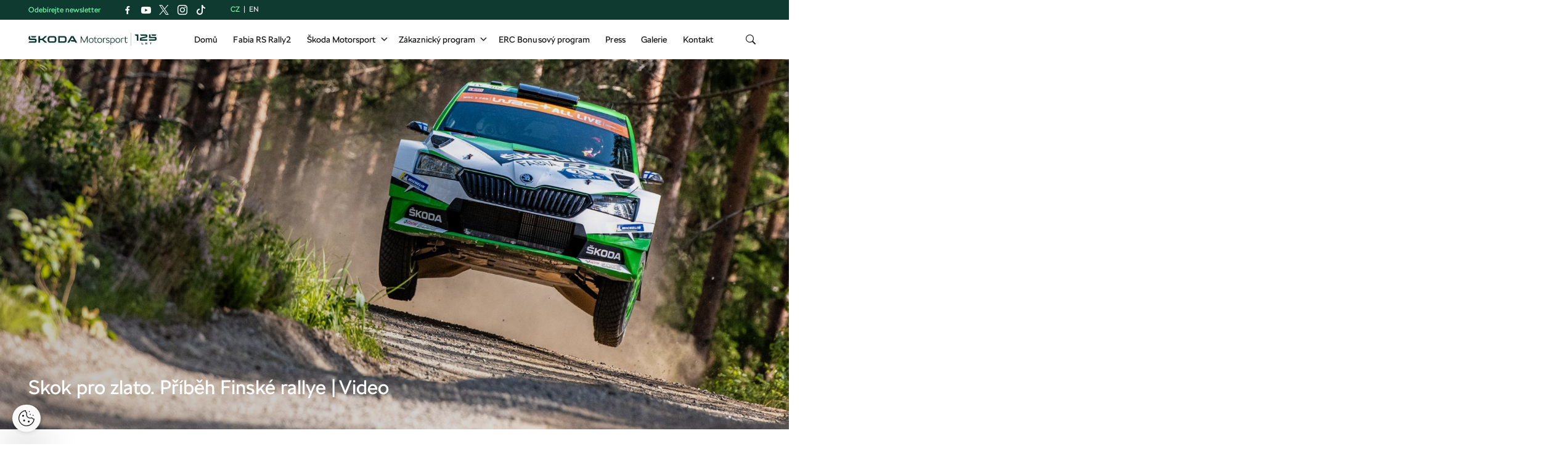

--- FILE ---
content_type: text/html; charset=UTF-8
request_url: https://www.skoda-motorsport.com/cs/skok-pro-zlato-pribeh-finske-rallye-video/
body_size: 16004
content:
<!doctype html>
<html itemscope itemtype="http://schema.org/WebPage" lang="cs-cz">
    <head>
    <meta charset="utf-8">
    <meta http-equiv="x-ua-compatible" content="ie=edge">
    <meta name="viewport" content="width=device-width, initial-scale=1">
    <link rel="apple-touch-icon" sizes="180x180" href="https://www.skoda-motorsport.com/app/themes/skoda-motorsport/favicons/apple-touch-icon.png?v=4">
<link rel="shortcut icon" href="https://www.skoda-motorsport.com/app/themes/skoda-motorsport/favicons/favicon.ico?v=4">
<link rel="icon" type="image/png" href="https://www.skoda-motorsport.com/app/themes/skoda-motorsport/favicons/favicon-16x16.png?v=4" sizes="16x16">
<link rel="icon" type="image/png" href="https://www.skoda-motorsport.com/app/themes/skoda-motorsport/favicons/favicon-32x32.png?v=4" sizes="32x32">
<link rel="icon" type="image/png" href="https://www.skoda-motorsport.com/app/themes/skoda-motorsport/favicons/android-chrome-192x192.png?v=4" sizes="192x192">
<link rel="manifest" href="https://www.skoda-motorsport.com/app/themes/skoda-motorsport/favicons/manifest.json?v=4">
<link rel="shortcut icon" href="https://www.skoda-motorsport.com/app/themes/skoda-motorsport/favicons/favicon.ico?v=4">
<meta name="apple-mobile-web-app-title" content="Škoda Motorsport">
<meta name="application-name" content="Škoda Motorsport">
<meta name="msapplication-TileColor" content="#ffffff">
<meta name="msapplication-TileImage" content="https://www.skoda-motorsport.com/app/themes/skoda-motorsport/favicons/mstile-150x150.png?v=4">
<meta name="msapplication-config" content="https://www.skoda-motorsport.com/app/themes/skoda-motorsport/favicons/browserconfig.xml?v=4">
<meta name="theme-color" content="#ffffff">
    <meta name='robots' content='index, follow, max-image-preview:large, max-snippet:-1, max-video-preview:-1' />
	<style>img:is([sizes="auto" i], [sizes^="auto," i]) { contain-intrinsic-size: 3000px 1500px }</style>
	    <script>(function(w,d,s,l,i){w[l]=w[l]||[];w[l].push({'gtm.start':new Date().getTime(),event:'gtm.js'});var f=d.getElementsByTagName(s)[0],j=d.createElement(s),dl=l!='dataLayer'?'&l='+l:'';j.async=true;j.src='https://www.googletagmanager.com/gtm.js?id='+i+dl;f.parentNode.insertBefore(j,f);})(window,document,'script','dataLayer','GTM-558GXWC');</script><meta name='legal-entity-id' content='260' />
<script type='text/javascript' src='https://cross.skoda-auto.com/sdrive/endpoint.js?v=3'></script>
<script type='text/javascript' src='https://sdrive.azureedge.net/sdrive/zero-tracking.js'></script>
<link rel="alternate" href="https://www.skoda-motorsport.com/en/jumping-for-gold-the-story-of-rally-finland-video/" hreflang="en" />
<link rel="alternate" href="https://www.skoda-motorsport.com/cs/skok-pro-zlato-pribeh-finske-rallye-video/" hreflang="cs" />

	<!-- This site is optimized with the Yoast SEO plugin v25.9 - https://yoast.com/wordpress/plugins/seo/ -->
	<title>Skok pro zlato. Příběh Finské rallye | Video - Škoda Motorsport</title>
	<meta name="description" content="Kalle Rovanperä a Jonne Halttunen zatím s vylepšeným vozem ŠKODA FABIA R5 evo nastoupili do tří podniků mistrovství světa. A vyhráli všechny bez výjimky. Obzvláště cenné je však pro ně aktuální vítězství na domácí půdě ve Finsku, které jim před rokem uniklo. Letos se ovšem tým ŠKODA Motorsport, vydatně povzbuzovaný finským publikem, o první místo nenechal připravit." />
	<link rel="canonical" href="https://www.skoda-motorsport.com/cs/skok-pro-zlato-pribeh-finske-rallye-video/" />
	<meta property="og:locale" content="cs_CZ" />
	<meta property="og:locale:alternate" content="en_GB" />
	<meta property="og:type" content="article" />
	<meta property="og:title" content="Skok pro zlato. Příběh Finské rallye | Video - Škoda Motorsport" />
	<meta property="og:description" content="Kalle Rovanperä a Jonne Halttunen zatím s vylepšeným vozem ŠKODA FABIA R5 evo nastoupili do tří podniků mistrovství světa. A vyhráli všechny bez výjimky. Obzvláště cenné je však pro ně aktuální vítězství na domácí půdě ve Finsku, které jim před rokem uniklo. Letos se ovšem tým ŠKODA Motorsport, vydatně povzbuzovaný finským publikem, o první místo nenechal připravit." />
	<meta property="og:url" content="https://www.skoda-motorsport.com/cs/skok-pro-zlato-pribeh-finske-rallye-video/" />
	<meta property="og:site_name" content="Škoda Motorsport" />
	<meta property="article:published_time" content="2019-08-06T08:38:09+00:00" />
	<meta property="article:modified_time" content="2019-10-16T15:09:25+00:00" />
	<meta property="og:image" content="https://skoda-motorsport.s3.amazonaws.com/com/2019/08/DSC_3079-3.jpg" />
	<meta property="og:image:width" content="2500" />
	<meta property="og:image:height" content="1429" />
	<meta property="og:image:type" content="image/jpeg" />
	<meta name="author" content="Lucie Kubíková" />
	<meta name="twitter:card" content="summary_large_image" />
	<meta name="twitter:label1" content="Written by" />
	<meta name="twitter:data1" content="Lucie Kubíková" />
	<meta name="twitter:label2" content="Est. reading time" />
	<meta name="twitter:data2" content="1 minuta" />
	<script type="application/ld+json" class="yoast-schema-graph">{"@context":"https://schema.org","@graph":[{"@type":"WebPage","@id":"https://www.skoda-motorsport.com/cs/skok-pro-zlato-pribeh-finske-rallye-video/","url":"https://www.skoda-motorsport.com/cs/skok-pro-zlato-pribeh-finske-rallye-video/","name":"Skok pro zlato. Příběh Finské rallye | Video - Škoda Motorsport","isPartOf":{"@id":"https://www.skoda-motorsport.com/cs/#website"},"primaryImageOfPage":{"@id":"https://www.skoda-motorsport.com/cs/skok-pro-zlato-pribeh-finske-rallye-video/#primaryimage"},"image":{"@id":"https://www.skoda-motorsport.com/cs/skok-pro-zlato-pribeh-finske-rallye-video/#primaryimage"},"thumbnailUrl":"https://skoda-motorsport.s3.amazonaws.com/com/2019/08/DSC_3079-3.jpg","datePublished":"2019-08-06T08:38:09+00:00","dateModified":"2019-10-16T15:09:25+00:00","author":{"@id":"https://www.skoda-motorsport.com/cs/#/schema/person/3bdf6363716c2d34145619c3af7c4054"},"description":"Kalle Rovanperä a Jonne Halttunen zatím s vylepšeným vozem ŠKODA FABIA R5 evo nastoupili do tří podniků mistrovství světa. A vyhráli všechny bez výjimky. Obzvláště cenné je však pro ně aktuální vítězství na domácí půdě ve Finsku, které jim před rokem uniklo. Letos se ovšem tým ŠKODA Motorsport, vydatně povzbuzovaný finským publikem, o první místo nenechal připravit.","breadcrumb":{"@id":"https://www.skoda-motorsport.com/cs/skok-pro-zlato-pribeh-finske-rallye-video/#breadcrumb"},"inLanguage":"cs","potentialAction":[{"@type":"ReadAction","target":["https://www.skoda-motorsport.com/cs/skok-pro-zlato-pribeh-finske-rallye-video/"]}]},{"@type":"ImageObject","inLanguage":"cs","@id":"https://www.skoda-motorsport.com/cs/skok-pro-zlato-pribeh-finske-rallye-video/#primaryimage","url":"https://skoda-motorsport.s3.amazonaws.com/com/2019/08/DSC_3079-3.jpg","contentUrl":"https://skoda-motorsport.s3.amazonaws.com/com/2019/08/DSC_3079-3.jpg","width":2500,"height":1429},{"@type":"BreadcrumbList","@id":"https://www.skoda-motorsport.com/cs/skok-pro-zlato-pribeh-finske-rallye-video/#breadcrumb","itemListElement":[{"@type":"ListItem","position":1,"name":"Home","item":"https://www.skoda-motorsport.com/cs/"},{"@type":"ListItem","position":2,"name":"Skok pro zlato. Příběh Finské rallye | Video"}]},{"@type":"WebSite","@id":"https://www.skoda-motorsport.com/cs/#website","url":"https://www.skoda-motorsport.com/cs/","name":"Škoda Motorsport","description":"Motorsport by Škoda","potentialAction":[{"@type":"SearchAction","target":{"@type":"EntryPoint","urlTemplate":"https://www.skoda-motorsport.com/cs/?s={search_term_string}"},"query-input":{"@type":"PropertyValueSpecification","valueRequired":true,"valueName":"search_term_string"}}],"inLanguage":"cs"},{"@type":"Person","@id":"https://www.skoda-motorsport.com/cs/#/schema/person/3bdf6363716c2d34145619c3af7c4054","name":"Lucie Kubíková","image":{"@type":"ImageObject","inLanguage":"cs","@id":"https://www.skoda-motorsport.com/cs/#/schema/person/image/","url":"https://secure.gravatar.com/avatar/75eab57ed468cce311a1992356064fdd6433ede2f5adb41f07ea8febe643241d?s=96&d=mm&r=g","contentUrl":"https://secure.gravatar.com/avatar/75eab57ed468cce311a1992356064fdd6433ede2f5adb41f07ea8febe643241d?s=96&d=mm&r=g","caption":"Lucie Kubíková"}}]}</script>
	<!-- / Yoast SEO plugin. -->


<link rel='dns-prefetch' href='//skoda-motorsport.s3.amazonaws.com' />
<link rel='stylesheet' id='wp-block-library-css' href='https://www.skoda-motorsport.com/wp/wp-includes/css/dist/block-library/style.min.css?ver=6.8.3' type='text/css' media='all' />
<style id='classic-theme-styles-inline-css' type='text/css'>
/*! This file is auto-generated */
.wp-block-button__link{color:#fff;background-color:#32373c;border-radius:9999px;box-shadow:none;text-decoration:none;padding:calc(.667em + 2px) calc(1.333em + 2px);font-size:1.125em}.wp-block-file__button{background:#32373c;color:#fff;text-decoration:none}
</style>
<style id='global-styles-inline-css' type='text/css'>
:root{--wp--preset--aspect-ratio--square: 1;--wp--preset--aspect-ratio--4-3: 4/3;--wp--preset--aspect-ratio--3-4: 3/4;--wp--preset--aspect-ratio--3-2: 3/2;--wp--preset--aspect-ratio--2-3: 2/3;--wp--preset--aspect-ratio--16-9: 16/9;--wp--preset--aspect-ratio--9-16: 9/16;--wp--preset--color--black: #000000;--wp--preset--color--cyan-bluish-gray: #abb8c3;--wp--preset--color--white: #ffffff;--wp--preset--color--pale-pink: #f78da7;--wp--preset--color--vivid-red: #cf2e2e;--wp--preset--color--luminous-vivid-orange: #ff6900;--wp--preset--color--luminous-vivid-amber: #fcb900;--wp--preset--color--light-green-cyan: #7bdcb5;--wp--preset--color--vivid-green-cyan: #00d084;--wp--preset--color--pale-cyan-blue: #8ed1fc;--wp--preset--color--vivid-cyan-blue: #0693e3;--wp--preset--color--vivid-purple: #9b51e0;--wp--preset--gradient--vivid-cyan-blue-to-vivid-purple: linear-gradient(135deg,rgba(6,147,227,1) 0%,rgb(155,81,224) 100%);--wp--preset--gradient--light-green-cyan-to-vivid-green-cyan: linear-gradient(135deg,rgb(122,220,180) 0%,rgb(0,208,130) 100%);--wp--preset--gradient--luminous-vivid-amber-to-luminous-vivid-orange: linear-gradient(135deg,rgba(252,185,0,1) 0%,rgba(255,105,0,1) 100%);--wp--preset--gradient--luminous-vivid-orange-to-vivid-red: linear-gradient(135deg,rgba(255,105,0,1) 0%,rgb(207,46,46) 100%);--wp--preset--gradient--very-light-gray-to-cyan-bluish-gray: linear-gradient(135deg,rgb(238,238,238) 0%,rgb(169,184,195) 100%);--wp--preset--gradient--cool-to-warm-spectrum: linear-gradient(135deg,rgb(74,234,220) 0%,rgb(151,120,209) 20%,rgb(207,42,186) 40%,rgb(238,44,130) 60%,rgb(251,105,98) 80%,rgb(254,248,76) 100%);--wp--preset--gradient--blush-light-purple: linear-gradient(135deg,rgb(255,206,236) 0%,rgb(152,150,240) 100%);--wp--preset--gradient--blush-bordeaux: linear-gradient(135deg,rgb(254,205,165) 0%,rgb(254,45,45) 50%,rgb(107,0,62) 100%);--wp--preset--gradient--luminous-dusk: linear-gradient(135deg,rgb(255,203,112) 0%,rgb(199,81,192) 50%,rgb(65,88,208) 100%);--wp--preset--gradient--pale-ocean: linear-gradient(135deg,rgb(255,245,203) 0%,rgb(182,227,212) 50%,rgb(51,167,181) 100%);--wp--preset--gradient--electric-grass: linear-gradient(135deg,rgb(202,248,128) 0%,rgb(113,206,126) 100%);--wp--preset--gradient--midnight: linear-gradient(135deg,rgb(2,3,129) 0%,rgb(40,116,252) 100%);--wp--preset--font-size--small: 13px;--wp--preset--font-size--medium: 20px;--wp--preset--font-size--large: 36px;--wp--preset--font-size--x-large: 42px;--wp--preset--spacing--20: 0.44rem;--wp--preset--spacing--30: 0.67rem;--wp--preset--spacing--40: 1rem;--wp--preset--spacing--50: 1.5rem;--wp--preset--spacing--60: 2.25rem;--wp--preset--spacing--70: 3.38rem;--wp--preset--spacing--80: 5.06rem;--wp--preset--shadow--natural: 6px 6px 9px rgba(0, 0, 0, 0.2);--wp--preset--shadow--deep: 12px 12px 50px rgba(0, 0, 0, 0.4);--wp--preset--shadow--sharp: 6px 6px 0px rgba(0, 0, 0, 0.2);--wp--preset--shadow--outlined: 6px 6px 0px -3px rgba(255, 255, 255, 1), 6px 6px rgba(0, 0, 0, 1);--wp--preset--shadow--crisp: 6px 6px 0px rgba(0, 0, 0, 1);}:where(.is-layout-flex){gap: 0.5em;}:where(.is-layout-grid){gap: 0.5em;}body .is-layout-flex{display: flex;}.is-layout-flex{flex-wrap: wrap;align-items: center;}.is-layout-flex > :is(*, div){margin: 0;}body .is-layout-grid{display: grid;}.is-layout-grid > :is(*, div){margin: 0;}:where(.wp-block-columns.is-layout-flex){gap: 2em;}:where(.wp-block-columns.is-layout-grid){gap: 2em;}:where(.wp-block-post-template.is-layout-flex){gap: 1.25em;}:where(.wp-block-post-template.is-layout-grid){gap: 1.25em;}.has-black-color{color: var(--wp--preset--color--black) !important;}.has-cyan-bluish-gray-color{color: var(--wp--preset--color--cyan-bluish-gray) !important;}.has-white-color{color: var(--wp--preset--color--white) !important;}.has-pale-pink-color{color: var(--wp--preset--color--pale-pink) !important;}.has-vivid-red-color{color: var(--wp--preset--color--vivid-red) !important;}.has-luminous-vivid-orange-color{color: var(--wp--preset--color--luminous-vivid-orange) !important;}.has-luminous-vivid-amber-color{color: var(--wp--preset--color--luminous-vivid-amber) !important;}.has-light-green-cyan-color{color: var(--wp--preset--color--light-green-cyan) !important;}.has-vivid-green-cyan-color{color: var(--wp--preset--color--vivid-green-cyan) !important;}.has-pale-cyan-blue-color{color: var(--wp--preset--color--pale-cyan-blue) !important;}.has-vivid-cyan-blue-color{color: var(--wp--preset--color--vivid-cyan-blue) !important;}.has-vivid-purple-color{color: var(--wp--preset--color--vivid-purple) !important;}.has-black-background-color{background-color: var(--wp--preset--color--black) !important;}.has-cyan-bluish-gray-background-color{background-color: var(--wp--preset--color--cyan-bluish-gray) !important;}.has-white-background-color{background-color: var(--wp--preset--color--white) !important;}.has-pale-pink-background-color{background-color: var(--wp--preset--color--pale-pink) !important;}.has-vivid-red-background-color{background-color: var(--wp--preset--color--vivid-red) !important;}.has-luminous-vivid-orange-background-color{background-color: var(--wp--preset--color--luminous-vivid-orange) !important;}.has-luminous-vivid-amber-background-color{background-color: var(--wp--preset--color--luminous-vivid-amber) !important;}.has-light-green-cyan-background-color{background-color: var(--wp--preset--color--light-green-cyan) !important;}.has-vivid-green-cyan-background-color{background-color: var(--wp--preset--color--vivid-green-cyan) !important;}.has-pale-cyan-blue-background-color{background-color: var(--wp--preset--color--pale-cyan-blue) !important;}.has-vivid-cyan-blue-background-color{background-color: var(--wp--preset--color--vivid-cyan-blue) !important;}.has-vivid-purple-background-color{background-color: var(--wp--preset--color--vivid-purple) !important;}.has-black-border-color{border-color: var(--wp--preset--color--black) !important;}.has-cyan-bluish-gray-border-color{border-color: var(--wp--preset--color--cyan-bluish-gray) !important;}.has-white-border-color{border-color: var(--wp--preset--color--white) !important;}.has-pale-pink-border-color{border-color: var(--wp--preset--color--pale-pink) !important;}.has-vivid-red-border-color{border-color: var(--wp--preset--color--vivid-red) !important;}.has-luminous-vivid-orange-border-color{border-color: var(--wp--preset--color--luminous-vivid-orange) !important;}.has-luminous-vivid-amber-border-color{border-color: var(--wp--preset--color--luminous-vivid-amber) !important;}.has-light-green-cyan-border-color{border-color: var(--wp--preset--color--light-green-cyan) !important;}.has-vivid-green-cyan-border-color{border-color: var(--wp--preset--color--vivid-green-cyan) !important;}.has-pale-cyan-blue-border-color{border-color: var(--wp--preset--color--pale-cyan-blue) !important;}.has-vivid-cyan-blue-border-color{border-color: var(--wp--preset--color--vivid-cyan-blue) !important;}.has-vivid-purple-border-color{border-color: var(--wp--preset--color--vivid-purple) !important;}.has-vivid-cyan-blue-to-vivid-purple-gradient-background{background: var(--wp--preset--gradient--vivid-cyan-blue-to-vivid-purple) !important;}.has-light-green-cyan-to-vivid-green-cyan-gradient-background{background: var(--wp--preset--gradient--light-green-cyan-to-vivid-green-cyan) !important;}.has-luminous-vivid-amber-to-luminous-vivid-orange-gradient-background{background: var(--wp--preset--gradient--luminous-vivid-amber-to-luminous-vivid-orange) !important;}.has-luminous-vivid-orange-to-vivid-red-gradient-background{background: var(--wp--preset--gradient--luminous-vivid-orange-to-vivid-red) !important;}.has-very-light-gray-to-cyan-bluish-gray-gradient-background{background: var(--wp--preset--gradient--very-light-gray-to-cyan-bluish-gray) !important;}.has-cool-to-warm-spectrum-gradient-background{background: var(--wp--preset--gradient--cool-to-warm-spectrum) !important;}.has-blush-light-purple-gradient-background{background: var(--wp--preset--gradient--blush-light-purple) !important;}.has-blush-bordeaux-gradient-background{background: var(--wp--preset--gradient--blush-bordeaux) !important;}.has-luminous-dusk-gradient-background{background: var(--wp--preset--gradient--luminous-dusk) !important;}.has-pale-ocean-gradient-background{background: var(--wp--preset--gradient--pale-ocean) !important;}.has-electric-grass-gradient-background{background: var(--wp--preset--gradient--electric-grass) !important;}.has-midnight-gradient-background{background: var(--wp--preset--gradient--midnight) !important;}.has-small-font-size{font-size: var(--wp--preset--font-size--small) !important;}.has-medium-font-size{font-size: var(--wp--preset--font-size--medium) !important;}.has-large-font-size{font-size: var(--wp--preset--font-size--large) !important;}.has-x-large-font-size{font-size: var(--wp--preset--font-size--x-large) !important;}
:where(.wp-block-post-template.is-layout-flex){gap: 1.25em;}:where(.wp-block-post-template.is-layout-grid){gap: 1.25em;}
:where(.wp-block-columns.is-layout-flex){gap: 2em;}:where(.wp-block-columns.is-layout-grid){gap: 2em;}
:root :where(.wp-block-pullquote){font-size: 1.5em;line-height: 1.6;}
</style>
<link rel='stylesheet' id='siteorigin-panels-front-css' href='https://www.skoda-motorsport.com/app/mu-plugins/siteorigin-panels/css/front-flex.min.css?ver=2.29.22' type='text/css' media='all' />
<link rel='stylesheet' id='flickity-css' href='https://skoda-motorsport.s3.amazonaws.com/assets/26.1.6/skoda-motorsport/dist/styles/flickity.css?ver=6.8.3' type='text/css' media='all' />
<link rel='stylesheet' id='ys/main-css' href='https://skoda-motorsport.s3.amazonaws.com/assets/26.1.6/skoda-motorsport/dist/styles/main.css?ver=6.8.3' type='text/css' media='all' />
<link rel='stylesheet' id='lite-css-css' href='https://skoda-motorsport.s3.amazonaws.com/assets/26.1.6/skoda-motorsport/dist/styles/lite.css?ver=6.8.3' type='text/css' media='all' />
<link rel='stylesheet' id='ys_wp_plugin_skoda_banner_assets_publicassets_public_css-css' href='https://www.skoda-motorsport.com/app/mu-plugins/skoda-banner/assets/dist/b0ed3cdc573f98510718.css?ver=6.8.3' type='text/css' media='all' />
<script type="text/javascript" id="ys_wp_plugin_skoda_analytics_assets_publicassets_js-js-extra">
/* <![CDATA[ */
var ys_wp_plugin_skoda_analytics_assets_publicassets_js = {"debug":"","page":{"name":"Skok pro zlato. P\u0159\u00edb\u011bh Finsk\u00e9 rallye | Video - \u0160koda Motorsport","language":"cs-cz","type":"Article","labels":{"categories":["WRC","Tov\u00e1rn\u00ed t\u00fdm"],"global":["Motorsport"]}},"importerBid":"260"};
/* ]]> */
</script>
<script type="text/javascript" src="https://www.skoda-motorsport.com/app/mu-plugins/skoda-analytics/assets/dist/b3d2631eb66dafdf8596.js?ver=6.8.3" id="ys_wp_plugin_skoda_analytics_assets_publicassets_js-js"></script>
<script type="text/javascript" id="jquery-core-js-extra">
/* <![CDATA[ */
var ys_ajax_loader = {"ajax_url":"https:\/\/www.skoda-motorsport.com\/wp\/wp-admin\/admin-ajax.php","nonce":"2f9ffaaed0"};
var mailguide = {"rest":{"create":"https:\/\/www.skoda-motorsport.com\/wp-json\/newsletter\/v1\/subscriber\/create"}};
var ys = {"admin_url":"https:\/\/www.skoda-motorsport.com\/wp\/wp-admin\/admin.php","ajax_url":"https:\/\/www.skoda-motorsport.com\/wp\/wp-admin\/admin-ajax.php","upload_dir":{"path":"\/var\/www\/html\/web\/app\/uploads\/2026\/01","url":"https:\/\/www.skoda-motorsport.com\/app\/uploads\/2026\/01","subdir":"\/2026\/01","basedir":"\/var\/www\/html\/web\/app\/uploads","baseurl":"https:\/\/www.skoda-motorsport.com\/app\/uploads","error":false},"skoda_banner_category":{"categories":[],"api":{"banners":"https:\/\/www.skoda-motorsport.com\/wp-json\/skoda-banners\/v1\/list\/cs"}},"skodaBanner":{"debug":true,"delayBetweenLightbox":600,"disabled":false,"popupClass":"sa-bnr-over","positionClass":"sa-bnr-position","siteId":1,"triggerExpiration":30,"widgetClass":"sa-bnr-widget","pageOverride":{"popupBanners":[],"positionalBanners":[]}}};
/* ]]> */
</script>
<script type="text/javascript" src="https://ajax.googleapis.com/ajax/libs/jquery/3.7.1/jquery.min.js" id="jquery-core-js"></script>
<script>(window.jQuery && jQuery.noConflict()) || document.write('<script src="https://www.skoda-motorsport.com/wp/wp-includes/js/jquery/jquery.js"><\/script>')</script>
<script type="text/javascript" src="https://code.jquery.com/jquery-migrate-3.4.1.min.js" id="jquery-migrate-js"></script>
<script type="text/javascript" id="ys-wp-data-store-js-extra">
/* <![CDATA[ */
var dataStore = {"storageCookieName":"b3740f9bcbfc72e2347042b58109669f"};
/* ]]> */
</script>
<script>(window.jQuery && jQuery.noConflict()) || document.write('<script src="https://www.skoda-motorsport.com/wp/wp-includes/js/jquery/jquery-migrate.js"><\/script>')</script>
<script type="text/javascript" src="https://www.skoda-motorsport.com/app/mu-plugins/data-store/js/dist/226370971fc7b079d011.js?ver=6.8.3" id="ys-wp-data-store-js"></script>
<style media="all" id="siteorigin-panels-layouts-head">/* Layout 45023 */ #pgc-45023-0-0 , #pgc-45023-1-0 { width:100%;width:calc(100% - ( 0 * 30px ) ) } #pg-45023-0 , #pl-45023 .so-panel { margin-bottom:30px } #pl-45023 .so-panel:last-of-type { margin-bottom:0px } #pg-45023-0.panel-has-style > .panel-row-style, #pg-45023-0.panel-no-style , #pg-45023-1.panel-has-style > .panel-row-style, #pg-45023-1.panel-no-style { -webkit-align-items:flex-start;align-items:flex-start } @media (max-width:780px){ #pg-45023-0.panel-no-style, #pg-45023-0.panel-has-style > .panel-row-style, #pg-45023-0 , #pg-45023-1.panel-no-style, #pg-45023-1.panel-has-style > .panel-row-style, #pg-45023-1 { -webkit-flex-direction:column;-ms-flex-direction:column;flex-direction:column } #pg-45023-0 > .panel-grid-cell , #pg-45023-0 > .panel-row-style > .panel-grid-cell , #pg-45023-1 > .panel-grid-cell , #pg-45023-1 > .panel-row-style > .panel-grid-cell { width:100%;margin-right:0 } #pl-45023 .panel-grid-cell { padding:0 } #pl-45023 .panel-grid .panel-grid-cell-empty { display:none } #pl-45023 .panel-grid .panel-grid-cell-mobile-last { margin-bottom:0px }  } </style><link rel="icon" href="https://skoda-motorsport.s3.amazonaws.com/com/2023/01/Skoda_Picturemark_RGB_Electric_Green-small-150x150.png" sizes="32x32" />
<link rel="icon" href="https://skoda-motorsport.s3.amazonaws.com/com/2023/01/Skoda_Picturemark_RGB_Electric_Green-small.png" sizes="192x192" />
<link rel="apple-touch-icon" href="https://skoda-motorsport.s3.amazonaws.com/com/2023/01/Skoda_Picturemark_RGB_Electric_Green-small.png" />
<meta name="msapplication-TileImage" content="https://skoda-motorsport.s3.amazonaws.com/com/2023/01/Skoda_Picturemark_RGB_Electric_Green-small.png" />
</head>
    <body class="wp-singular post-template-default single single-post postid-45023 single-format-standard wp-theme-skoda-motorsport siteorigin-panels siteorigin-panels-before-js skok-pro-zlato-pribeh-finske-rallye-video sidebar-primary">
        <noscript><iframe src="https://www.googletagmanager.com/ns.html?id=GTM-558GXWC" height="0" width="0" style="display:none;visibility:hidden"></iframe></noscript>    <script>
        (function (doc) {
            var scripts = doc.getElementsByTagName('script');
            var script = scripts[scripts.length - 1];
            var xhr = new XMLHttpRequest();
            xhr.onload = function () {
                var div = doc.createElement('div');
                div.innerHTML = this.responseText;
                div.style.height = '0';
                div.style.width = '0';
                div.style.absolute = 'absolute';
                div.style.visibility = 'hidden';
                script.parentNode.insertBefore(div, script)
            };
            xhr.open('get', 'https://skoda-motorsport.s3.amazonaws.com/assets/26.1.6/skoda-motorsport/dist/images/icons/svgstore.svg', true);
            xhr.send();
        })(document);
    </script>
    <header class="header">
    <div class="header-topbar">
        <div class="container header-top topbar">
            <div class="topbar__newsletter">
    Odebírejte newsletter</div>
                        <section class="social-links-header">
                        <ul class="social-links btn-group social">
                    <li>
                <a class="icon icon-facebook" href="https://www.facebook.com/motorsportskoda/" target="about:blank" data-label="Facebook"></a>
            </li>
                        <li>
                <a class="icon icon-youtube" href="https://www.youtube.com/user/motorsportskoda" target="about:blank" data-label="Youtube"></a>
            </li>
                        <li>
                <a class="icon icon-x" href="https://twitter.com/motorsportskoda" target="about:blank" data-label="Twitter"></a>
            </li>
                        <li>
                <a class="icon icon-instagram" href="https://www.instagram.com/skodamotorsport/" target="about:blank" data-label="Instagram"></a>
            </li>
                        <li>
                <a class="icon icon-tiktok" href="https://www.tiktok.com/@skoda_motorsport" target="about:blank" data-label="Tiktok"></a>
            </li>
                    </ul>
                    </section>
                        <ul class="lang-switch">
    <li class="lang-item lang-item-47 lang-item-cs current-lang"><span>cz</span></li><li class="lang-item lang-item-50 lang-item-en"><a href="/en/jumping-for-gold-the-story-of-rally-finland-video/">en</a></li></ul>
        </div>
    </div>
    <div class="topbar__dropdown">
    <div class="topbar__dropdown__newsletter hidden">
        <form method="POST" class="mailguide-form mailguide-subscribe">
            <input type='hidden' name='language' value='cs_CZ' />
            <label>
                Odebírejte náš newsletter, ať vám už nic neunikne:            </label>
            <div class="response-wrapper">
                <div class="response"></div>
            </div>
            <input class="title-name" type="text" name="title-nme-field" value="Your title and name" required="required" />
            <div class="topbar__dropdown__newsletter-form">
                <input name="lang" type="hidden" value="cs" />
                <input name="email" class="email form-control wpforms-field" type="email" value="" placeholder="Zadejte svůj e-mail" />
                <button class="btn-wlc btn-primary" type="submit">Přihlásit</button>
            </div>
            <div class="topbar__dropdown__newsletter__terms terms">
                <input id="mailguide_terms_dropdown" class="checkbox" name="terms" type="checkbox" value="true" required/>
                <label for="mailguide_terms_dropdown">
                    Tímto uděluji <a href="https://www.skoda-motorsport.com/cs/dokumenty/memorandum/" target="_blank">souhlas se zpracováním</a> svých osobních údajů za účelem informování o produktech, službách a událostech souvisejících se Škoda Auto.                        <span class="manage-subscription-link" style="display: block">
                            <a href="https://www.skoda-storyboard.com/cs/sprava-newsletteru/">Správa newsletteru</a>
                        </span>
                                        </label>
            </div>
        </form>
    </div>
</div>
    <div class="container">
        <nav class="primary-nav" role="navigation">
            <a class="logo" href="https://www.skoda-motorsport.com/cs/" title="Zpět na domovskou stránku">
                <img src="https://skoda-motorsport.s3.amazonaws.com/assets/26.1.6/skoda-motorsport/dist/images/motorsport-125-let.svg" alt="Škoda Motorsport"/>
             </a>

            <ul id="menu-hlavni-navigace" class="menu"><li id="menu-item-11210" class="menu-item menu-item-type-post_type menu-item-object-page menu-item-home menu-item-11210"><a href="https://www.skoda-motorsport.com/cs/">Domů</a></li>
<li id="menu-item-55836" class="menu-item menu-item-type-post_type menu-item-object-page menu-item-55836"><a href="https://www.skoda-motorsport.com/cs/skoda-fabia-rs-rally2/">Fabia RS Rally2</a></li>
<li id="menu-item-51135" class="menu-item menu-item-type-custom menu-item-object-custom menu-item-has-children menu-item-51135"><a href="#">Škoda Motorsport</a>
<ul class="sub-menu">
	<li id="menu-item-58570" class="menu-item menu-item-type-post_type menu-item-object-page menu-item-58570"><a href="https://www.skoda-motorsport.com/cs/o-nas/">O nás</a></li>
	<li id="menu-item-57964" class="menu-item menu-item-type-post_type menu-item-object-page menu-item-57964"><a href="https://www.skoda-motorsport.com/cs/historie/">Historie</a></li>
	<li id="menu-item-69650" class="menu-item menu-item-type-post_type menu-item-object-page menu-item-69650"><a href="https://www.skoda-motorsport.com/cs/udrzitelnost-2/">Udržitelnost</a></li>
</ul>
</li>
<li id="menu-item-66607" class="menu-item menu-item-type-custom menu-item-object-custom menu-item-has-children menu-item-66607"><a href="#">Zákaznický program</a>
<ul class="sub-menu">
	<li id="menu-item-16879" class="menu-item menu-item-type-post_type menu-item-object-page menu-item-16879"><a href="https://www.skoda-motorsport.com/cs/zakaznicky-program-skoda-motorsport/">Zákaznický program</a></li>
</ul>
</li>
<li id="menu-item-62234" class="menu-item menu-item-type-post_type menu-item-object-page menu-item-62234"><a href="https://www.skoda-motorsport.com/cs/erc-bonusovy-program-pro-zakazniky-skoda-motorsport/">ERC Bonusový program</a></li>
<li id="menu-item-53496" class="menu-item menu-item-type-taxonomy menu-item-object-category menu-item-53496"><a href="https://www.skoda-motorsport.com/cs/category/tiskove-zpravy/">Press</a></li>
<li id="menu-item-12536" class="menu-item menu-item-type-custom menu-item-object-custom menu-item-12536"><a href="/cs/?s=&#038;gallery=1">Galerie</a></li>
<li id="menu-item-12593" class="menu-item menu-item-type-post_type menu-item-object-page menu-item-12593"><a href="https://www.skoda-motorsport.com/cs/kontakt/">Kontakt</a></li>
</ul>            <ul class="icons">
                <li class="mobile-menu-button"><a href="#"><i class="icon icon-bars"></i></a></li>
                <li class="search-button">
                    <button><i class="icon icon-search"></i></button>
                    <ul>
                        <li>
                            <form method="get" action="https://www.skoda-motorsport.com/cs/" class="header-search-form">
                                <button class="search-icon" type="submit"><i class="icon icon-search"></i></button>
                                <input
                                    type="text"
                                    name="s"
                                    value=""
                                    autocomplete="off"
                                    placeholder="Hledat"
                                    required="required" />
                            </form>
                        </li>
                    </ul>
                </li>
            </ul>
        </nav>
    </div>
</header>
    <div class="carousel lazy slide carousel-fade">
        <div class="carousel-inner">
                    <div class="item post-45023 post type-post status-publish format-standard has-post-thumbnail hentry category-mistrovstvi-sveta-v-rally category-tovarni-tym tag-kalle-rovanpera tag-rally-finland-cs global-categories-motorsport container active">
                            <div class="entry-featured-image">
                    <img src="https://skoda-motorsport.s3.amazonaws.com/com/2019/08/DSC_3079-3-1920x1097.jpg"
                         srcset="https://skoda-motorsport.s3.amazonaws.com/com/2019/08/DSC_3079-3-1920x1097.jpg 1920w, https://skoda-motorsport.s3.amazonaws.com/com/2019/08/DSC_3079-3-300x171.jpg 300w, https://skoda-motorsport.s3.amazonaws.com/com/2019/08/DSC_3079-3-768x439.jpg 768w, https://skoda-motorsport.s3.amazonaws.com/com/2019/08/DSC_3079-3-1024x585.jpg 1024w"
                         sizes="(max-width: 1920px) 100vw, 1920px"
                         alt="Skok pro zlato. Příběh Finské rallye | Video"
                         class="middle center" />
                </div>
                        <div class="item-content container">
                                <div class="carousel-caption" >
                    <div
                        class="entry-body"
                        style="width: 50%">
                                                <h1 class="entry-title">
                            <span style="">Skok pro zlato. Příběh Finské rallye | Video</span>
                        </h1>
                                            </div>
                </div>
                            </div>
        </div>
                </div>
    </div>
            <div class="wrap container" role="document">
            <div class="content row">
                <main class="main">
                    <article class="post-45023 post type-post status-publish format-standard has-post-thumbnail hentry category-mistrovstvi-sveta-v-rally category-tovarni-tym tag-kalle-rovanpera tag-rally-finland-cs global-categories-motorsport" data-post-id="45023" data-publish-date="2019-08-06T08:38:09+00:00" data-publish-day="Tuesday" data-content-type="Post" data-headline-length="48" data-categories="[&quot;WRC&quot;,&quot;Tov\u00e1rn\u00ed t\u00fdm&quot;]" data-global-categories="[&quot;Motorsport&quot;]" data-author="Lucie Kubíková" data-content-length="103">
    <div class="entry-meta">
                    <a class="label post-category" href="https://www.skoda-motorsport.com/cs/category/mistrovstvi-sveta-v-rally/" title="WRC">WRC</a>
        <time class="label post-date" datetime="2019-08-06T08:38:09+00:00" itemprop="datePublished" content="2019-08-06T08:38:09+00:00">06. 08. 2019</time>
    <span class='reading-time'><svg class="font-icon"><use href="#time" xlink:href="#time"></use></svg> <span>Doba čtení: 3 min</span></span>    
                <div class="btn-group social color">
                    <a class="btn icon icon-share"></a>
                    <div class="social-container"><a target="_blank" class="btn icon icon-facebook icon-facebook-bg" href="https://www.facebook.com/dialog/share?href=https%3A%2F%2Fwww.skoda-motorsport.com%2Fcs%2Fskok-pro-zlato-pribeh-finske-rallye-video%2F&app_id=1061100797283762"></a><a target="_blank" class="btn icon icon-x icon-x-bg" href="https://twitter.com/intent/tweet?url=https%3A%2F%2Fwww.skoda-motorsport.com%2Fcs%2Fskok-pro-zlato-pribeh-finske-rallye-video%2F&text"></a></div>
                </div></div>
    <div class="entry-content">
        <strong><div id="pl-45023"  class="panel-layout" ><div id="pg-45023-0"  class="panel-grid panel-no-style" ><div id="pgc-45023-0-0"  class="panel-grid-cell" ><div id="panel-45023-0-0-0" class="so-panel widget widget_sow-editor panel-first-child panel-last-child" data-index="0" ><div
			
			class="so-widget-sow-editor so-widget-sow-editor-base"
			
		>
<div class="siteorigin-widget-tinymce textwidget">
	<p>Kalle Rovanperä a Jonne Halttunen zatím s vylepšeným vozem ŠKODA FABIA R5 evo nastoupili do tří podniků mistrovství světa. A vyhráli všechny bez výjimky. Obzvláště cenné je však pro ně <a href="https://www.skoda-motorsport.com/cs/rally-finland-aktualni-vysledky-a-novinky/" target="_blank" rel="noopener">aktuální vítězství na domácí půdě ve Finsku</a>, které jim před rokem uniklo. Letos se ovšem tým ŠKODA Motorsport, vydatně povzbuzovaný finským publikem, o první místo nenechal připravit.</p>
<p>I další jezdci s vozy ŠKODA však na nejrychlejší rallye v kalendáři mistrovství světa předvedli skvělé výkony a atraktivní podívanou, přestože ne všichni dokázali čelní místa udržet a soutěž dokončit. Ale taková je rallye. Podívejte se na to nejzajímavější z Rally Finland 2019 v působivém sestřihu.</p>
</div>
</div></div></div></div><div id="pg-45023-1"  class="panel-grid panel-no-style" ><div id="pgc-45023-1-0"  class="panel-grid-cell" ><div id="panel-45023-1-0-0" class="so-panel widget widget_sow-editor panel-first-child panel-last-child" data-index="1" ><div
			
			class="so-widget-sow-editor so-widget-sow-editor-base"
			
		>
<div class="siteorigin-widget-tinymce textwidget">
	<div class="page-embed yt-embed-cookie hidden">
<div class="page-embed_cookie">
<div class="page-embed_cookie-inner"><span class="page-embed_cookie-inner_text">This content is hosted by a third party (www.youtube.com). By accessing and viewing this external content, you acknowledge personal data processing may occur by the relevant external provider and you confirm that you are acquainted with the terms and conditions as well as relevant privacy notice of www.youtube.com.</span><button class="yt-cookie-consent-button">I acknowledge and confirm</button></div>
</div>
</div>
<lite-youtube videoid=ch_zIV41Vm4 params="enablejsapi=1" style="background-image: url('https://i.ytimg.com/vi/ch_zIV41Vm4/maxresdefault.jpg');" js-api></lite-youtube>
</div>
</div></div></div></div></div></strong><div class="sa-bnr"><section class="sa-bnr-position" data-desktop="false" data-mobile="true"></section></div>        <div id="pl-45023"  class="panel-layout" ><div id="pg-45023-0"  class="panel-grid panel-no-style" ><div id="pgc-45023-0-0"  class="panel-grid-cell" ><div id="panel-45023-0-0-0" class="so-panel widget widget_sow-editor panel-first-child panel-last-child" data-index="0" ><div
			
			class="so-widget-sow-editor so-widget-sow-editor-base"
			
		>
<div class="siteorigin-widget-tinymce textwidget">
	<p>Kalle Rovanperä a Jonne Halttunen zatím s vylepšeným vozem ŠKODA FABIA R5 evo nastoupili do tří podniků mistrovství světa. A vyhráli všechny bez výjimky. Obzvláště cenné je však pro ně <a href="https://www.skoda-motorsport.com/cs/rally-finland-aktualni-vysledky-a-novinky/" target="_blank" rel="noopener">aktuální vítězství na domácí půdě ve Finsku</a>, které jim před rokem uniklo. Letos se ovšem tým ŠKODA Motorsport, vydatně povzbuzovaný finským publikem, o první místo nenechal připravit.</p>
<p>I další jezdci s vozy ŠKODA však na nejrychlejší rallye v kalendáři mistrovství světa předvedli skvělé výkony a atraktivní podívanou, přestože ne všichni dokázali čelní místa udržet a soutěž dokončit. Ale taková je rallye. Podívejte se na to nejzajímavější z Rally Finland 2019 v působivém sestřihu.</p>
</div>
</div></div></div></div><div id="pg-45023-1"  class="panel-grid panel-no-style" ><div id="pgc-45023-1-0"  class="panel-grid-cell" ><div id="panel-45023-1-0-0" class="so-panel widget widget_sow-editor panel-first-child panel-last-child" data-index="1" ><div
			
			class="so-widget-sow-editor so-widget-sow-editor-base"
			
		>
<div class="siteorigin-widget-tinymce textwidget">
	<div class="page-embed yt-embed-cookie hidden">
<div class="page-embed_cookie">
<div class="page-embed_cookie-inner"><span class="page-embed_cookie-inner_text">This content is hosted by a third party (www.youtube.com). By accessing and viewing this external content, you acknowledge personal data processing may occur by the relevant external provider and you confirm that you are acquainted with the terms and conditions as well as relevant privacy notice of www.youtube.com.</span><button class="yt-cookie-consent-button">I acknowledge and confirm</button></div>
</div>
</div>
<lite-youtube videoid=ch_zIV41Vm4 params="enablejsapi=1" style="background-image: url('https://i.ytimg.com/vi/ch_zIV41Vm4/maxresdefault.jpg');" js-api></lite-youtube>
</div>
</div></div></div></div></div>    </div>
    <footer>
                <div class="entry-info">
            <div>
                <div class="share">
                    <span>Sdílet:</span>
                    
                <div class="btn-group social expanded color">
                    <a class="btn icon icon-share"></a>
                    <div class="social-container"><a target="_blank" class="btn icon icon-facebook icon-facebook-bg" href="https://www.facebook.com/dialog/share?href=https%3A%2F%2Fwww.skoda-motorsport.com%2Fcs%2Fskok-pro-zlato-pribeh-finske-rallye-video%2F&app_id=1061100797283762"></a><a target="_blank" class="btn icon icon-x icon-x-bg" href="https://twitter.com/intent/tweet?url=https%3A%2F%2Fwww.skoda-motorsport.com%2Fcs%2Fskok-pro-zlato-pribeh-finske-rallye-video%2F&text"></a></div>
                </div>                </div>
            </div>
        </div>
                            <div class='entry-tags'>
        <h4 class="entry-title">Související témata</h4>
                            <a href="https://www.skoda-motorsport.com/cs/tag/kalle-rovanpera/">Kalle Rovanperä</a>
                                    <a href="https://www.skoda-motorsport.com/cs/tag/rally-finland-cs/">Rally Finland</a>
                    </div>
    </footer>
</article>
                </main><!-- /.main -->
                                    <aside class="sidebar">
                        <section class="widget sa-bnr-widget"><section class="sa-bnr-position" data-desktop="true" data-mobile="true"></section></section><section class="widget ys-wp-plugin-posts-recommended-recommendedpostswidget-3 recommended-and-popular">        <div class="tab-content article-list">
            <h3 class="widget-title">Doporučené</h3>
            <div id="widget_posts_recommended" class="tab-pane active">
                <article class="loop-cover post-60515 post type-post status-publish format-standard has-post-thumbnail hentry category-fabia-rally2 tag-skoda-fabia-rs-rally2 tag-tovarni-tym-skoda-motorsport global-categories-motorsport" data-post-id="60515" data-publish-date="2023-09-25T15:17:47+00:00" data-publish-day="Monday" data-content-type="Post" data-headline-length="64" data-categories="[&quot;Fabia Rally2&quot;]" data-global-categories="[&quot;Motorsport&quot;]" data-author="Lucie Kubíková" data-content-length="768" data-postid="60515" role="article" itemscope itemtype="http://schema.org/Article">
    <div class="entry-thumbnail"><a href="https://www.skoda-motorsport.com/cs/pod-poklickou-jak-probiha-homologace-soutezniho-specialu/" class=""><img src="https://skoda-motorsport.s3.amazonaws.com/com/2022/10/27_FABIA_RS_Rally2_8759c671-1920x1281-1-1024x683.jpg" srcset="https://skoda-motorsport.s3.amazonaws.com/com/2022/10/27_FABIA_RS_Rally2_8759c671-1920x1281-1.jpg 1920w, https://skoda-motorsport.s3.amazonaws.com/com/2022/10/27_FABIA_RS_Rally2_8759c671-1920x1281-1-300x200.jpg 300w, https://skoda-motorsport.s3.amazonaws.com/com/2022/10/27_FABIA_RS_Rally2_8759c671-1920x1281-1-1024x683.jpg 1024w, https://skoda-motorsport.s3.amazonaws.com/com/2022/10/27_FABIA_RS_Rally2_8759c671-1920x1281-1-768x512.jpg 768w, https://skoda-motorsport.s3.amazonaws.com/com/2022/10/27_FABIA_RS_Rally2_8759c671-1920x1281-1-1536x1025.jpg 1536w, https://skoda-motorsport.s3.amazonaws.com/com/2022/10/27_FABIA_RS_Rally2_8759c671-1920x1281-1-272x182.jpg 272w" sizes="(min-width: 1024px) 400px, (min-width: 768px) 33vw, 100vw" alt="pod-poklickou-jak-probiha-homologace-soutezniho-specialu"/></a></div>    <a href="https://www.skoda-motorsport.com/cs/pod-poklickou-jak-probiha-homologace-soutezniho-specialu/" class="entry-content article-link">
        <h3 class="entry-title"><span>Pod pokličkou: jak probíhá homologace soutěžního speciálu</span></h3>
    </a>
    <div class="entry-meta">
                    <a class="label post-category" href="https://www.skoda-motorsport.com/cs/category/fabia-rally2/" title="Fabia Rally2">Fabia Rally2</a>
        <time class="label post-date" datetime="2023-09-25T15:17:47+00:00" itemprop="datePublished" content="2023-09-25T15:17:47+00:00">25. 09. 2023</time>
    <span class='reading-time'><svg class="font-icon"><use href="#time" xlink:href="#time"></use></svg> <span>Doba čtení: 2 min</span></span>    </div>
</article>
<article class="loop-cover post-59762 post type-post status-publish format-standard has-post-thumbnail hentry category-tovarni-tym tag-tovarni-tym-skoda-motorsport tag-za-oponou-skoda-motorsport global-categories-motorsport" data-post-id="59762" data-publish-date="2023-07-21T22:17:03+00:00" data-publish-day="Friday" data-content-type="Post" data-headline-length="41" data-categories="[&quot;Tov\u00e1rn\u00ed t\u00fdm&quot;]" data-global-categories="[&quot;Motorsport&quot;]" data-author="Lucie Kubíková" data-content-length="1161" data-postid="59762" role="article" itemscope itemtype="http://schema.org/Article">
    <div class="entry-thumbnail"><a href="https://www.skoda-motorsport.com/cs/za-oponou-skoda-motorsport-cesta-dilu/" class=""><img src="https://skoda-motorsport.s3.amazonaws.com/com/2023/07/DZ7_8626-1-e1689977638335-1024x568.jpg" srcset="https://skoda-motorsport.s3.amazonaws.com/com/2023/07/DZ7_8626-1-e1689977638335-1920x1065.jpg 1920w, https://skoda-motorsport.s3.amazonaws.com/com/2023/07/DZ7_8626-1-e1689977638335-300x166.jpg 300w, https://skoda-motorsport.s3.amazonaws.com/com/2023/07/DZ7_8626-1-e1689977638335-768x426.jpg 768w, https://skoda-motorsport.s3.amazonaws.com/com/2023/07/DZ7_8626-1-e1689977638335-1024x568.jpg 1024w, https://skoda-motorsport.s3.amazonaws.com/com/2023/07/DZ7_8626-1-e1689977638335-1536x852.jpg 1536w, https://skoda-motorsport.s3.amazonaws.com/com/2023/07/DZ7_8626-1-e1689977638335-2048x1136.jpg 2048w" sizes="(min-width: 1024px) 400px, (min-width: 768px) 33vw, 100vw" alt="za-oponou-skoda-motorsport-cesta-dilu"/></a></div>    <a href="https://www.skoda-motorsport.com/cs/za-oponou-skoda-motorsport-cesta-dilu/" class="entry-content article-link">
        <h3 class="entry-title"><span>Za oponou Škoda Motorsport | Cesta dílu</span></h3>
    </a>
    <div class="entry-meta">
                    <a class="label post-category" href="https://www.skoda-motorsport.com/cs/category/tovarni-tym/" title="Tovární tým">Tovární tým</a>
        <time class="label post-date" datetime="2023-07-21T22:17:03+00:00" itemprop="datePublished" content="2023-07-21T22:17:03+00:00">21. 07. 2023</time>
    <span class='reading-time'><svg class="font-icon"><use href="#time" xlink:href="#time"></use></svg> <span>Doba čtení: 3 min</span></span>    </div>
</article>
<article class="loop-cover post-54648 post type-post status-publish format-standard has-post-thumbnail hentry category-zivotni-styl tag-rs-family tag-skoda-enyaq-coupe-rs tag-skoda-fabia-rs-rally2 tag-skoda-kodiaq-rs tag-skoda-octavia-rs global-categories-motorsport" data-post-id="54648" data-publish-date="2022-08-30T11:25:48+00:00" data-publish-day="Tuesday" data-content-type="Post" data-headline-length="41" data-categories="[&quot;Lifestyle&quot;]" data-global-categories="[&quot;Motorsport&quot;]" data-author="Lucie Kubíková" data-content-length="816" data-postid="54648" role="article" itemscope itemtype="http://schema.org/Article">
    <div class="entry-thumbnail"><a href="https://www.skoda-motorsport.com/cs/rodina-rs-rychlost-s-rallyovymi-koreny/" class=""><img src="https://skoda-motorsport.s3.amazonaws.com/com/2022/09/DZ7_4153-1024x683.jpg" srcset="https://skoda-motorsport.s3.amazonaws.com/com/2022/09/DZ7_4153-1920x1280.jpg 1920w, https://skoda-motorsport.s3.amazonaws.com/com/2022/09/DZ7_4153-300x200.jpg 300w, https://skoda-motorsport.s3.amazonaws.com/com/2022/09/DZ7_4153-1024x683.jpg 1024w, https://skoda-motorsport.s3.amazonaws.com/com/2022/09/DZ7_4153-768x512.jpg 768w, https://skoda-motorsport.s3.amazonaws.com/com/2022/09/DZ7_4153-1536x1024.jpg 1536w, https://skoda-motorsport.s3.amazonaws.com/com/2022/09/DZ7_4153-2048x1365.jpg 2048w, https://skoda-motorsport.s3.amazonaws.com/com/2022/09/DZ7_4153-272x182.jpg 272w" sizes="(min-width: 1024px) 400px, (min-width: 768px) 33vw, 100vw" alt="rodina-rs-rychlost-s-rallyovymi-koreny"/></a></div>    <a href="https://www.skoda-motorsport.com/cs/rodina-rs-rychlost-s-rallyovymi-koreny/" class="entry-content article-link">
        <h3 class="entry-title"><span>Rodina RS: Rychlost s rallyovými kořeny</span></h3>
    </a>
    <div class="entry-meta">
                    <a class="label post-category" href="https://www.skoda-motorsport.com/cs/category/zivotni-styl/" title="Lifestyle">Lifestyle</a>
        <time class="label post-date" datetime="2022-08-30T11:25:48+00:00" itemprop="datePublished" content="2022-08-30T11:25:48+00:00">30. 08. 2022</time>
    <span class='reading-time'><svg class="font-icon"><use href="#time" xlink:href="#time"></use></svg> <span>Doba čtení: 4 min</span></span>    </div>
</article>
            </div>
        </div>
        </section><section class="widget skoda-rally-4 widget_skoda-rally"><div
			
			class="so-widget-skoda-rally so-widget-skoda-rally-base"
			
		><section class="skoda-rally-calendar"><ul class="nav nav-tabs"><li class="active"><a href="#rally_calendar_1_0" data-toggle="tab">Nadcházející</a></li><li class=""><a href="#rally_calendar_2_1" data-toggle="tab">WRC</a></li><li class=""><a href="#rally_calendar_3_2" data-toggle="tab">ERC</a></li><li class=""><a href="#rally_calendar_4_3" data-toggle="tab">MČR</a></li></ul><div class="tab-content"><div class="tab-pane active" id="rally_calendar_1_0">        <ul id="skoda_rally_0" class="grid-list article-list skoda-rally-list">
                                    <li class="grid-item"><article class="loop-skoda_rally status-upcoming post-17788 skoda_rally type-skoda_rally status-publish has-post-thumbnail hentry championship-wrc2-mistrovstvi-sveta-v-rally" data-post-id="17788" data-publish-date="2017-02-09T13:02:05+00:00" data-publish-day="Thursday" data-content-type="Rally" data-headline-length="18" data-author="admin" data-content-length="16" data-postid="17788" role="article" itemscope itemtype="http://schema.org/Article">
        <a href="https://www.skoda-motorsport.com/cs/skoda_rally/rallye-automobile-de-monte-carlo/">
                <div class="entry-timespan">
            <span class="days"><time datetime="2026-01-22T09:30:00+01:00">22</time> - <time datetime="2026-01-25T15:00:00+01:00">25</time></span>
            <span class="month" title="Leden 2026">Leden</span>
            <span class="countdown" title="Live">Live</span>
        </div>
        <div class="entry-details">
            <div class="flag">
                <img src="https://skoda-motorsport.s3.amazonaws.com/com/2017/02/Monaco.jpg" alt="Monako"/>            </div>
        </div>
        <div class="entry-content">
            <span class="championship">WRC</span>
            <h3 class="entry-title">
                <span>Rallye Monte-Carlo</span>
            </h3>
            <span class="country" title="Monako, 980 00, Monako, Automobile Club de Monaco, 23 Boulevard Albert 1er">Monako</span>
        </div>
            </a>
</article>
</li><li class="grid-item"><article class="loop-skoda_rally status-upcoming post-17820 skoda_rally type-skoda_rally status-publish has-post-thumbnail hentry championship-wrc2-mistrovstvi-sveta-v-rally" data-post-id="17820" data-publish-date="2017-02-09T13:12:56+00:00" data-publish-day="Thursday" data-content-type="Rally" data-headline-length="12" data-author="admin" data-content-length="104" data-postid="17820" role="article" itemscope itemtype="http://schema.org/Article">
        <a href="https://www.skoda-motorsport.com/cs/skoda_rally/rally-sweden/">
                <div class="entry-timespan">
            <span class="days"><time datetime="2026-02-12T08:00:00+01:00">12</time> - <time datetime="2026-02-15T14:00:00+01:00">15</time></span>
            <span class="month" title="Únor 2026">Únor</span>
            <span class="countdown" title="19 dní">19 dní</span>
        </div>
        <div class="entry-details">
            <div class="flag">
                <img src="https://skoda-motorsport.s3.amazonaws.com/com/2017/02/Sweden.jpg" alt="Švédsko"/>            </div>
        </div>
        <div class="entry-content">
            <span class="championship">WRC</span>
            <h3 class="entry-title">
                <span>Rally Sweden</span>
            </h3>
            <span class="country" title="Švédsko, 652 21, Karlstad, Rally Sweden, Lantvärnsgatan 4">Švédsko</span>
        </div>
            </a>
</article>
</li><li class="grid-item"><article class="loop-skoda_rally status-upcoming post-46751 skoda_rally type-skoda_rally status-publish has-post-thumbnail hentry championship-wrc2-mistrovstvi-sveta-v-rally" data-post-id="46751" data-publish-date="2020-01-19T15:05:32+00:00" data-publish-day="Sunday" data-content-type="Rally" data-headline-length="11" data-author="Lucie Kubíková" data-content-length="18" data-postid="46751" role="article" itemscope itemtype="http://schema.org/Article">
        <a href="https://www.skoda-motorsport.com/cs/skoda_rally/rally-kenya/">
                <div class="entry-timespan">
            <span class="days"><time datetime="2026-03-12T00:00:00+03:00">12</time> - <time datetime="2026-03-15T00:00:00+03:00">15</time></span>
            <span class="month" title="Březen 2026">Březen</span>
            <span class="countdown" title="1 měsíc 18 dní">46 dní</span>
        </div>
        <div class="entry-details">
            <div class="flag">
                <img src="https://skoda-motorsport.s3.amazonaws.com/com/2020/01/k.jpg" srcset="https://skoda-motorsport.s3.amazonaws.com/com/2020/01/k.jpg 1000w, https://skoda-motorsport.s3.amazonaws.com/com/2020/01/k-300x200.jpg 300w, https://skoda-motorsport.s3.amazonaws.com/com/2020/01/k-768x511.jpg 768w, https://skoda-motorsport.s3.amazonaws.com/com/2020/01/k-272x182.jpg 272w" sizes="150px" alt=""/>            </div>
        </div>
        <div class="entry-content">
            <span class="championship">WRC</span>
            <h3 class="entry-title">
                <span>Rally Kenya</span>
            </h3>
            <span class="country" title="Keňa">Keňa</span>
        </div>
            </a>
</article>
</li>                    </ul>
                <div class="article-teaser-button-wrapper">
            <a class="secondary btn-wlc btn-primary" href="https://www.skoda-motorsport.com/cs/rally-cs/">Všechny rally</a>        </div>
        </div><div class="tab-pane " id="rally_calendar_2_1">        <ul id="skoda_rally_1" class="grid-list article-list skoda-rally-list">
                                    <li class="grid-item"><article class="loop-skoda_rally status-upcoming post-17788 skoda_rally type-skoda_rally status-publish has-post-thumbnail hentry championship-wrc2-mistrovstvi-sveta-v-rally" data-post-id="17788" data-publish-date="2017-02-09T13:02:05+00:00" data-publish-day="Thursday" data-content-type="Rally" data-headline-length="18" data-author="admin" data-content-length="16" data-postid="17788" role="article" itemscope itemtype="http://schema.org/Article">
        <a href="https://www.skoda-motorsport.com/cs/skoda_rally/rallye-automobile-de-monte-carlo/">
                <div class="entry-timespan">
            <span class="days"><time datetime="2026-01-22T09:30:00+01:00">22</time> - <time datetime="2026-01-25T15:00:00+01:00">25</time></span>
            <span class="month" title="Leden 2026">Leden</span>
            <span class="countdown" title="Live">Live</span>
        </div>
        <div class="entry-details">
            <div class="flag">
                <img src="https://skoda-motorsport.s3.amazonaws.com/com/2017/02/Monaco.jpg" alt="Monako"/>            </div>
        </div>
        <div class="entry-content">
            <span class="championship">WRC</span>
            <h3 class="entry-title">
                <span>Rallye Monte-Carlo</span>
            </h3>
            <span class="country" title="Monako, 980 00, Monako, Automobile Club de Monaco, 23 Boulevard Albert 1er">Monako</span>
        </div>
            </a>
</article>
</li><li class="grid-item"><article class="loop-skoda_rally status-upcoming post-17820 skoda_rally type-skoda_rally status-publish has-post-thumbnail hentry championship-wrc2-mistrovstvi-sveta-v-rally" data-post-id="17820" data-publish-date="2017-02-09T13:12:56+00:00" data-publish-day="Thursday" data-content-type="Rally" data-headline-length="12" data-author="admin" data-content-length="104" data-postid="17820" role="article" itemscope itemtype="http://schema.org/Article">
        <a href="https://www.skoda-motorsport.com/cs/skoda_rally/rally-sweden/">
                <div class="entry-timespan">
            <span class="days"><time datetime="2026-02-12T08:00:00+01:00">12</time> - <time datetime="2026-02-15T14:00:00+01:00">15</time></span>
            <span class="month" title="Únor 2026">Únor</span>
            <span class="countdown" title="19 dní">19 dní</span>
        </div>
        <div class="entry-details">
            <div class="flag">
                <img src="https://skoda-motorsport.s3.amazonaws.com/com/2017/02/Sweden.jpg" alt="Švédsko"/>            </div>
        </div>
        <div class="entry-content">
            <span class="championship">WRC</span>
            <h3 class="entry-title">
                <span>Rally Sweden</span>
            </h3>
            <span class="country" title="Švédsko, 652 21, Karlstad, Rally Sweden, Lantvärnsgatan 4">Švédsko</span>
        </div>
            </a>
</article>
</li><li class="grid-item"><article class="loop-skoda_rally status-upcoming post-46751 skoda_rally type-skoda_rally status-publish has-post-thumbnail hentry championship-wrc2-mistrovstvi-sveta-v-rally" data-post-id="46751" data-publish-date="2020-01-19T15:05:32+00:00" data-publish-day="Sunday" data-content-type="Rally" data-headline-length="11" data-author="Lucie Kubíková" data-content-length="18" data-postid="46751" role="article" itemscope itemtype="http://schema.org/Article">
        <a href="https://www.skoda-motorsport.com/cs/skoda_rally/rally-kenya/">
                <div class="entry-timespan">
            <span class="days"><time datetime="2026-03-12T00:00:00+03:00">12</time> - <time datetime="2026-03-15T00:00:00+03:00">15</time></span>
            <span class="month" title="Březen 2026">Březen</span>
            <span class="countdown" title="1 měsíc 18 dní">46 dní</span>
        </div>
        <div class="entry-details">
            <div class="flag">
                <img src="https://skoda-motorsport.s3.amazonaws.com/com/2020/01/k.jpg" srcset="https://skoda-motorsport.s3.amazonaws.com/com/2020/01/k.jpg 1000w, https://skoda-motorsport.s3.amazonaws.com/com/2020/01/k-300x200.jpg 300w, https://skoda-motorsport.s3.amazonaws.com/com/2020/01/k-768x511.jpg 768w, https://skoda-motorsport.s3.amazonaws.com/com/2020/01/k-272x182.jpg 272w" sizes="150px" alt=""/>            </div>
        </div>
        <div class="entry-content">
            <span class="championship">WRC</span>
            <h3 class="entry-title">
                <span>Rally Kenya</span>
            </h3>
            <span class="country" title="Keňa">Keňa</span>
        </div>
            </a>
</article>
</li>                    </ul>
                <div class="article-teaser-button-wrapper">
            <a class="secondary btn-wlc btn-primary" href="https://www.skoda-motorsport.com/cs/rally-cs/">Všechny rally</a>        </div>
        </div><div class="tab-pane " id="rally_calendar_3_2">        <ul id="skoda_rally_2" class="grid-list article-list skoda-rally-list">
                                    <li class="grid-item"><article class="loop-skoda_rally status-upcoming post-57780 skoda_rally type-skoda_rally status-publish has-post-thumbnail hentry championship-erc-evropsky-rally-sampionat" data-post-id="57780" data-publish-date="2023-02-10T14:05:50+00:00" data-publish-day="Friday" data-content-type="Rally" data-headline-length="13" data-author="Lucie Kubíková" data-content-length="2" data-postid="57780" role="article" itemscope itemtype="http://schema.org/Article">
        <a href="https://www.skoda-motorsport.com/cs/skoda_rally/rally-hungary/">
                <div class="entry-timespan">
            <span class="days"><time datetime="2026-03-20T00:00:00+00:00">20</time> - <time datetime="2026-03-22T00:00:00+00:00">22</time></span>
            <span class="month" title="Březen 2026">Březen</span>
            <span class="countdown" title="1 měsíc 26 dní">54 dní</span>
        </div>
        <div class="entry-details">
            <div class="flag">
                <img src="https://skoda-motorsport.s3.amazonaws.com/com/2023/02/Civil_Ensign_of_Hungary.svg_.png" alt=""/>            </div>
        </div>
        <div class="entry-content">
            <span class="championship">ERC</span>
            <h3 class="entry-title">
                <span>Rally Hungary</span>
            </h3>
            <span class="country" title="Maďarsko">Maďarsko</span>
        </div>
            </a>
</article>
</li><li class="grid-item"><article class="loop-skoda_rally status-upcoming post-65772 skoda_rally type-skoda_rally status-publish has-post-thumbnail hentry championship-erc-evropsky-rally-sampionat" data-post-id="65772" data-publish-date="2025-01-10T09:57:46+00:00" data-publish-day="Friday" data-content-type="Rally" data-headline-length="19" data-author="Tereza Kufnerová" data-content-length="2" data-postid="65772" role="article" itemscope itemtype="http://schema.org/Article">
        <a href="https://www.skoda-motorsport.com/cs/skoda_rally/rally-sierra-morena/">
                <div class="entry-timespan">
            <span class="days"><time datetime="2026-04-17T00:00:00+02:00">17</time> - <time datetime="2026-04-19T00:00:00+02:00">19</time></span>
            <span class="month" title="Duben 2026">Duben</span>
            <span class="countdown" title="2 měsíce 23 dní">3 měsíce</span>
        </div>
        <div class="entry-details">
            <div class="flag">
                <img src="https://skoda-motorsport.s3.amazonaws.com/com/2017/02/Spain.jpg" alt="Španělsko"/>            </div>
        </div>
        <div class="entry-content">
            <span class="championship">ERC</span>
            <h3 class="entry-title">
                <span>Rally Sierra Morena</span>
            </h3>
            <span class="country" title="Španělsko, 434 80, Vilaseca – Salou, PortAventura World – Convention Centre, Av. Alcalde Pere Molas km. 2">Španělsko</span>
        </div>
            </a>
</article>
</li><li class="grid-item"><article class="loop-skoda_rally status-upcoming post-57773 skoda_rally type-skoda_rally status-publish has-post-thumbnail hentry championship-erc-evropsky-rally-sampionat" data-post-id="57773" data-publish-date="2023-02-10T13:50:47+00:00" data-publish-day="Friday" data-content-type="Rally" data-headline-length="26" data-author="Lucie Kubíková" data-content-length="2" data-postid="57773" role="article" itemscope itemtype="http://schema.org/Article">
        <a href="https://www.skoda-motorsport.com/cs/skoda_rally/royal-rally-of-scandinavia/">
                <div class="entry-timespan">
            <span class="days"><time datetime="2026-05-22T00:00:00+02:00">22</time> - <time datetime="2026-05-24T00:00:00+02:00">24</time></span>
            <span class="month" title="Květen 2026">Květen</span>
            <span class="countdown" title="3 měsíce 28 dní">4 měsíce</span>
        </div>
        <div class="entry-details">
            <div class="flag">
                <img src="https://skoda-motorsport.s3.amazonaws.com/com/2017/02/Sweden.jpg" alt="Švédsko"/>            </div>
        </div>
        <div class="entry-content">
            <span class="championship">ERC</span>
            <h3 class="entry-title">
                <span>Royal Rally of Scandinavia</span>
            </h3>
            <span class="country" title="Švédsko, 652 21, Karlstad, Rally Sweden, Lantvärnsgatan 4">Švédsko</span>
        </div>
            </a>
</article>
</li>                    </ul>
                <div class="article-teaser-button-wrapper">
            <a class="secondary btn-wlc btn-primary" href="https://www.skoda-motorsport.com/cs/rally-cs/">Všechny rally</a>        </div>
        </div><div class="tab-pane " id="rally_calendar_4_3">        <ul id="skoda_rally_3" class="grid-list article-list skoda-rally-list">
                                    <li class="grid-item"><article class="loop-skoda_rally status-upcoming post-18040 skoda_rally type-skoda_rally status-publish has-post-thumbnail hentry championship-mcr-mistrovstvi-ceske-republiky-v-rally" data-post-id="18040" data-publish-date="2017-02-11T16:11:36+00:00" data-publish-day="Saturday" data-content-type="Rally" data-headline-length="21" data-author="admin" data-content-length="22" data-postid="18040" role="article" itemscope itemtype="http://schema.org/Article">
        <a href="https://www.skoda-motorsport.com/cs/skoda_rally/rallye-sumava-klatovy/">
                <div class="entry-timespan">
            <span class="days"><time datetime="2026-04-24T17:00:00+02:00">24</time> - <time datetime="2026-04-26T17:00:00+02:00">26</time></span>
            <span class="month" title="Duben 2026">Duben</span>
            <span class="countdown" title="3 měsíce">3 měsíce</span>
        </div>
        <div class="entry-details">
            <div class="flag">
                <img src="https://skoda-motorsport.s3.amazonaws.com/com/2017/02/Czech-Republic.jpg" alt="Česko"/>            </div>
        </div>
        <div class="entry-content">
            <span class="championship">MČR</span>
            <h3 class="entry-title">
                <span>Rally Šumava Klatovy</span>
            </h3>
            <span class="country" title="Česko, Klatovy">Česko</span>
        </div>
            </a>
</article>
</li><li class="grid-item"><article class="loop-skoda_rally status-upcoming post-18046 skoda_rally type-skoda_rally status-publish has-post-thumbnail hentry championship-mcr-mistrovstvi-ceske-republiky-v-rally" data-post-id="18046" data-publish-date="2017-02-11T16:23:11+00:00" data-publish-day="Saturday" data-content-type="Rally" data-headline-length="22" data-author="admin" data-content-length="36" data-postid="18046" role="article" itemscope itemtype="http://schema.org/Article">
        <a href="https://www.skoda-motorsport.com/cs/skoda_rally/rallye-cesky-krumlov/">
                <div class="entry-timespan">
            <span class="days"><time datetime="2026-05-22T17:00:00+02:00">22</time> - <time datetime="2026-05-23T17:30:00+02:00">23</time></span>
            <span class="month" title="Květen 2026">Květen</span>
            <span class="countdown" title="3 měsíce 29 dní">4 měsíce</span>
        </div>
        <div class="entry-details">
            <div class="flag">
                <img src="https://skoda-motorsport.s3.amazonaws.com/com/2017/02/Czech-Republic.jpg" alt="Česko"/>            </div>
        </div>
        <div class="entry-content">
            <span class="championship">MČR</span>
            <h3 class="entry-title">
                <span>Rallye Český Krumlov</span>
            </h3>
            <span class="country" title="Česko, Český Krumlov">Česko</span>
        </div>
            </a>
</article>
</li><li class="grid-item"><article class="loop-skoda_rally status-upcoming post-18052 skoda_rally type-skoda_rally status-publish has-post-thumbnail hentry championship-mcr-mistrovstvi-ceske-republiky-v-rally" data-post-id="18052" data-publish-date="2017-02-11T16:51:10+00:00" data-publish-day="Saturday" data-content-type="Rally" data-headline-length="16" data-author="admin" data-content-length="50" data-postid="18052" role="article" itemscope itemtype="http://schema.org/Article">
        <a href="https://www.skoda-motorsport.com/cs/skoda_rally/rally-hustopece/">
                <div class="entry-timespan">
            <span class="days"><time datetime="2026-06-12T17:00:00+02:00">12</time> - <time datetime="2026-06-13T17:00:00+02:00">13</time></span>
            <span class="month" title="Červen 2026">Červen</span>
            <span class="countdown" title="4 měsíce 19 dní">5 měsíců</span>
        </div>
        <div class="entry-details">
            <div class="flag">
                <img src="https://skoda-motorsport.s3.amazonaws.com/com/2017/02/Czech-Republic.jpg" alt="Česko"/>            </div>
        </div>
        <div class="entry-content">
            <span class="championship">MČR</span>
            <h3 class="entry-title">
                <span>Rally Hustopeče</span>
            </h3>
            <span class="country" title="Česko, Hustopeče">Česko</span>
        </div>
            </a>
</article>
</li>                    </ul>
                <div class="article-teaser-button-wrapper">
            <a class="secondary btn-wlc btn-primary" href="https://www.skoda-motorsport.com/cs/rally-cs/">Všechny rally</a>        </div>
        </div></div></section></div></section><section class="widget tag_cloud-7 widget_tag_cloud"><h3 class="widget-title">Naše témata</h3><div class="tagcloud"><a href="https://www.skoda-motorsport.com/cs/category/asijskopacificky-sampionat-v-rally/" class="tag-cloud-link tag-link-2955 tag-link-position-1" style="font-size: 14.120218579235pt;" aria-label="APRC (44 položek)">APRC</a>
<a href="https://www.skoda-motorsport.com/cs/category/evropsky-sampionat-v-rally/" class="tag-cloud-link tag-link-2957 tag-link-position-2" style="font-size: 15.344262295082pt;" aria-label="ERC (64 položek)">ERC</a>
<a href="https://www.skoda-motorsport.com/cs/category/fabia-rally2/" class="tag-cloud-link tag-link-2965 tag-link-position-3" style="font-size: 15.726775956284pt;" aria-label="Fabia Rally2 (71 položek)">Fabia Rally2</a>
<a href="https://www.skoda-motorsport.com/cs/category/historie/" class="tag-cloud-link tag-link-2978 tag-link-position-4" style="font-size: 15.956284153005pt;" aria-label="Historie (77 položek)">Historie</a>
<a href="https://www.skoda-motorsport.com/cs/category/zivotni-styl/" class="tag-cloud-link tag-link-15280 tag-link-position-5" style="font-size: 18.021857923497pt;" aria-label="Lifestyle (144 položek)">Lifestyle</a>
<a href="https://www.skoda-motorsport.com/cs/category/mistrovstvi-ceske-republiky-v-rally/" class="tag-cloud-link tag-link-2961 tag-link-position-6" style="font-size: 16.185792349727pt;" aria-label="MČR (83 položek)">MČR</a>
<a href="https://www.skoda-motorsport.com/cs/category/rs-family/" class="tag-cloud-link tag-link-17070 tag-link-position-7" style="font-size: 12.437158469945pt;" aria-label="RS Family (26 položek)">RS Family</a>
<a href="https://www.skoda-motorsport.com/cs/category/tiskove-zpravy/" class="tag-cloud-link tag-link-17217 tag-link-position-8" style="font-size: 18.48087431694pt;" aria-label="Tiskové zprávy (166 položek)">Tiskové zprávy</a>
<a href="https://www.skoda-motorsport.com/cs/category/tovarni-tym/" class="tag-cloud-link tag-link-2973 tag-link-position-9" style="font-size: 19.551912568306pt;" aria-label="Tovární tým (226 položek)">Tovární tým</a>
<a href="https://www.skoda-motorsport.com/cs/category/mistrovstvi-sveta-v-rally/" class="tag-cloud-link tag-link-2949 tag-link-position-10" style="font-size: 22pt;" aria-label="WRC (476 položek)">WRC</a>
<a href="https://www.skoda-motorsport.com/cs/category/mistrovstvi-sveta-v-rally/wrc2/" class="tag-cloud-link tag-link-21337 tag-link-position-11" style="font-size: 8pt;" aria-label="WRC2 (6 položek)">WRC2</a>
<a href="https://www.skoda-motorsport.com/cs/category/zakaznicke-tymy/" class="tag-cloud-link tag-link-2941 tag-link-position-12" style="font-size: 20.622950819672pt;" aria-label="Zákaznické týmy (315 položek)">Zákaznické týmy</a>
<a href="https://www.skoda-motorsport.com/cs/category/skoda-motorsport-echallenge/" class="tag-cloud-link tag-link-16873 tag-link-position-13" style="font-size: 9.9890710382514pt;" aria-label="Škoda Motorsport eChallenge (12 položek)">Škoda Motorsport eChallenge</a>
<a href="https://www.skoda-motorsport.com/cs/category/zensky-element/" class="tag-cloud-link tag-link-19330 tag-link-position-14" style="font-size: 8.7650273224044pt;" aria-label="Ženský element (8 položek)">Ženský element</a></div>
</section>                    </aside><!-- /.sidebar -->
                            </div><!-- /.content -->
        </div><!-- /.wrap -->
                <div class="related-content">    <section class="articles articles-related">
        <h3 class="section-title">Související články</h3>
        <ul class="article-list">
            <li class="grid-item"><article class="loop-cover post-65517 post type-post status-publish format-standard has-post-thumbnail hentry category-mistrovstvi-sveta-v-rally category-evropsky-sampionat-v-rally tag-rally-finland-cs tag-rally-latvia tag-rally-sweden-cs global-categories-motorsport" data-post-id="65517" data-publish-date="2024-12-30T09:00:07+00:00" data-publish-day="Monday" data-content-type="Post" data-headline-length="29" data-categories="[&quot;WRC&quot;,&quot;ERC&quot;]" data-global-categories="[&quot;Motorsport&quot;]" data-author="Tereza Kufnerová" data-content-length="733" data-postid="65517" role="article" itemscope itemtype="http://schema.org/Article">
    <div class="entry-thumbnail"><a href="https://www.skoda-motorsport.com/cs/rok-2025-bude-v-rally-nabity/" class="article-link image-holder"><img src="https://skoda-motorsport.s3.amazonaws.com/com/2024/12/HP_nova_sezona-1024x471.jpg" srcset="https://skoda-motorsport.s3.amazonaws.com/com/2024/12/HP_nova_sezona-1920x883.jpg 1920w, https://skoda-motorsport.s3.amazonaws.com/com/2024/12/HP_nova_sezona-300x138.jpg 300w, https://skoda-motorsport.s3.amazonaws.com/com/2024/12/HP_nova_sezona-1024x471.jpg 1024w, https://skoda-motorsport.s3.amazonaws.com/com/2024/12/HP_nova_sezona-768x353.jpg 768w, https://skoda-motorsport.s3.amazonaws.com/com/2024/12/HP_nova_sezona-1536x707.jpg 1536w, https://skoda-motorsport.s3.amazonaws.com/com/2024/12/HP_nova_sezona-2048x942.jpg 2048w" sizes="(min-width: 1024px) 400px, (min-width: 768px) 50vw, 217vw" alt="rok-2025-bude-v-rally-nabity"/></a></div>    <a href="https://www.skoda-motorsport.com/cs/rok-2025-bude-v-rally-nabity/" class="entry-content article-link">
        <h3 class="entry-title"><span>Rok 2025 bude v rally nabitý</span></h3>
    </a>
    <div class="entry-meta">
                    <a class="label post-category" href="https://www.skoda-motorsport.com/cs/category/mistrovstvi-sveta-v-rally/" title="WRC">WRC</a>
        <time class="label post-date" datetime="2024-12-30T09:00:07+00:00" itemprop="datePublished" content="2024-12-30T09:00:07+00:00">30. 12. 2024</time>
    <span class='reading-time'><svg class="font-icon"><use href="#time" xlink:href="#time"></use></svg> <span>Doba čtení: 4 min</span></span>    </div>
</article>
</li><li class="grid-item"><article class="loop-cover post-63999 post type-post status-publish format-standard has-post-thumbnail hentry category-mistrovstvi-sveta-v-rally tag-lauri-joona tag-oliver-solberg tag-rally-finland-cs tag-skoda-fabia-rs-rally2 tag-wrc-masters-cup tag-wrc-secto-rally-finland tag-wrc2-mistrovstvi-sveta-v-rally tag-zakaznicke-tymy-skoda-motorsport global-categories-motorsport" data-post-id="63999" data-publish-date="2024-08-06T17:28:35+00:00" data-publish-day="Tuesday" data-content-type="Post" data-headline-length="40" data-categories="[&quot;WRC&quot;]" data-global-categories="[&quot;Motorsport&quot;]" data-author="Tereza Kufnerová" data-content-length="479" data-postid="63999" role="article" itemscope itemtype="http://schema.org/Article">
    <div class="entry-thumbnail"><a href="https://www.skoda-motorsport.com/cs/dulezite-vitezstvi-rally-finland/" class="article-link image-holder"><img src="https://skoda-motorsport.s3.amazonaws.com/com/2024/08/HP_Finsko-1024x471.jpg" srcset="https://skoda-motorsport.s3.amazonaws.com/com/2024/08/HP_Finsko-1920x883.jpg 1920w, https://skoda-motorsport.s3.amazonaws.com/com/2024/08/HP_Finsko-300x138.jpg 300w, https://skoda-motorsport.s3.amazonaws.com/com/2024/08/HP_Finsko-1024x471.jpg 1024w, https://skoda-motorsport.s3.amazonaws.com/com/2024/08/HP_Finsko-768x353.jpg 768w, https://skoda-motorsport.s3.amazonaws.com/com/2024/08/HP_Finsko-1536x707.jpg 1536w, https://skoda-motorsport.s3.amazonaws.com/com/2024/08/HP_Finsko-2048x942.jpg 2048w" sizes="(min-width: 1024px) 400px, (min-width: 768px) 50vw, 217vw" alt="dulezite-vitezstvi-rally-finland"/></a></div>    <a href="https://www.skoda-motorsport.com/cs/dulezite-vitezstvi-rally-finland/" class="entry-content article-link">
        <h3 class="entry-title"><span>Důležité vítězství | Rally Finland</span></h3>
    </a>
    <div class="entry-meta">
                    <a class="label post-category" href="https://www.skoda-motorsport.com/cs/category/mistrovstvi-sveta-v-rally/" title="WRC">WRC</a>
        <time class="label post-date" datetime="2024-08-06T17:28:35+00:00" itemprop="datePublished" content="2024-08-06T17:28:35+00:00">06. 08. 2024</time>
    <span class='reading-time'><svg class="font-icon"><use href="#time" xlink:href="#time"></use></svg> <span>Doba čtení: 2 min</span></span>    </div>
</article>
</li>        </ul>
    </section>
        <section class="articles articles-popular">
        <h3 class="section-title">Mohlo by se vám líbit</h3>
        <ol class="article-list">
            <li class="grid-item"><article class="loop-cover post-69980 post type-post status-publish format-standard has-post-thumbnail hentry category-rs-family category-mistrovstvi-sveta-v-rally category-evropsky-sampionat-v-rally global-categories-motorsport" data-post-id="69980" data-publish-date="2025-12-10T08:48:10+00:00" data-publish-day="Wednesday" data-content-type="Post" data-headline-length="52" data-categories="[&quot;RS Family&quot;,&quot;WRC&quot;,&quot;ERC&quot;]" data-global-categories="[&quot;Motorsport&quot;]" data-author="natalie.kubincova" data-content-length="729" data-postid="69980" role="article" itemscope itemtype="http://schema.org/Article">
    <div class="entry-thumbnail"><a href="https://www.skoda-motorsport.com/cs/fantasticke-uspechy-ohlednuti-za-sezonou-2025/" class="article-link image-holder"><img src="https://skoda-motorsport.s3.amazonaws.com/com/2025/12/WRC-Sardinia_00181.JPG-1024x683.jpg" srcset="https://skoda-motorsport.s3.amazonaws.com/com/2025/12/WRC-Sardinia_00181.JPG-scaled.jpg 2560w, https://skoda-motorsport.s3.amazonaws.com/com/2025/12/WRC-Sardinia_00181.JPG-300x200.jpg 300w, https://skoda-motorsport.s3.amazonaws.com/com/2025/12/WRC-Sardinia_00181.JPG-1024x683.jpg 1024w, https://skoda-motorsport.s3.amazonaws.com/com/2025/12/WRC-Sardinia_00181.JPG-768x512.jpg 768w" sizes="(min-width: 1024px) 400px, (min-width: 768px) 50vw, 100vw" alt="fantasticke-uspechy-ohlednuti-za-sezonou-2025"/></a></div>    <a href="https://www.skoda-motorsport.com/cs/fantasticke-uspechy-ohlednuti-za-sezonou-2025/" class="entry-content article-link">
        <h3 class="entry-title"><span>Fantastické úspěchy | Ohlédnutí za sezonou 2025</span></h3>
    </a>
    <div class="entry-meta">
                    <a class="label post-category" href="https://www.skoda-motorsport.com/cs/category/rs-family/" title="RS Family">RS Family</a>
        <time class="label post-date" datetime="2025-12-10T08:48:10+00:00" itemprop="datePublished" content="2025-12-10T08:48:10+00:00">10. 12. 2025</time>
    <span class='reading-time'><svg class="font-icon"><use href="#time" xlink:href="#time"></use></svg> <span>Doba čtení: 5 min</span></span>    </div>
</article>
</li><li class="grid-item"><article class="loop-cover post-69944 post type-post status-publish format-standard has-post-thumbnail hentry category-mistrovstvi-sveta-v-rally category-wrc2 tag-rally-saudi-arabia global-categories-motorsport" data-post-id="69944" data-publish-date="2025-12-02T10:04:43+00:00" data-publish-day="Tuesday" data-content-type="Post" data-headline-length="62" data-categories="[&quot;WRC&quot;,&quot;WRC2&quot;]" data-global-categories="[&quot;Motorsport&quot;]" data-author="natalie.kubincova" data-content-length="587" data-postid="69944" role="article" itemscope itemtype="http://schema.org/Article">
    <div class="entry-thumbnail"><a href="https://www.skoda-motorsport.com/cs/zaplnene-podium-a-nekolik-titulu-saudskoarabska-rally/" class="article-link image-holder"><img src="https://skoda-motorsport.s3.amazonaws.com/com/2025/12/Navrh-bez-nazvu-3-1024x576.png" srcset="https://skoda-motorsport.s3.amazonaws.com/com/2025/12/Navrh-bez-nazvu-3.png 1920w, https://skoda-motorsport.s3.amazonaws.com/com/2025/12/Navrh-bez-nazvu-3-300x169.png 300w, https://skoda-motorsport.s3.amazonaws.com/com/2025/12/Navrh-bez-nazvu-3-1024x576.png 1024w, https://skoda-motorsport.s3.amazonaws.com/com/2025/12/Navrh-bez-nazvu-3-768x432.png 768w, https://skoda-motorsport.s3.amazonaws.com/com/2025/12/Navrh-bez-nazvu-3-1536x864.png 1536w" sizes="(min-width: 1024px) 400px, (min-width: 768px) 50vw, 100vw" alt="zaplnene-podium-a-nekolik-titulu-saudskoarabska-rally"/></a></div>    <a href="https://www.skoda-motorsport.com/cs/zaplnene-podium-a-nekolik-titulu-saudskoarabska-rally/" class="entry-content article-link">
        <h3 class="entry-title"><span>Zaplněné pódium a několik titulů | Saúdskoarabská rally</span></h3>
    </a>
    <div class="entry-meta">
                    <a class="label post-category" href="https://www.skoda-motorsport.com/cs/category/mistrovstvi-sveta-v-rally/" title="WRC">WRC</a>
        <time class="label post-date" datetime="2025-12-02T10:04:43+00:00" itemprop="datePublished" content="2025-12-02T10:04:43+00:00">02. 12. 2025</time>
    <span class='reading-time'><svg class="font-icon"><use href="#time" xlink:href="#time"></use></svg> <span>Doba čtení: 4 min</span></span>    </div>
</article>
</li><li class="grid-item"><article class="loop-cover post-69531 post type-post status-publish format-standard has-post-thumbnail hentry category-mistrovstvi-sveta-v-rally tag-rally-japan global-categories-motorsport" data-post-id="69531" data-publish-date="2025-11-12T10:46:44+00:00" data-publish-day="Wednesday" data-content-type="Post" data-headline-length="48" data-categories="[&quot;WRC&quot;]" data-global-categories="[&quot;Motorsport&quot;]" data-author="natalie.kubincova" data-content-length="400" data-postid="69531" role="article" itemscope itemtype="http://schema.org/Article">
    <div class="entry-thumbnail"><a href="https://www.skoda-motorsport.com/cs/japonska-rally-gryazin-v-cele-wrc2-challenger/" class="article-link image-holder"><img src="https://skoda-motorsport.s3.amazonaws.com/com/2025/11/Navrh-bez-nazvu-6-1024x576.png" srcset="https://skoda-motorsport.s3.amazonaws.com/com/2025/11/Navrh-bez-nazvu-6.png 1920w, https://skoda-motorsport.s3.amazonaws.com/com/2025/11/Navrh-bez-nazvu-6-300x169.png 300w, https://skoda-motorsport.s3.amazonaws.com/com/2025/11/Navrh-bez-nazvu-6-1024x576.png 1024w, https://skoda-motorsport.s3.amazonaws.com/com/2025/11/Navrh-bez-nazvu-6-768x432.png 768w, https://skoda-motorsport.s3.amazonaws.com/com/2025/11/Navrh-bez-nazvu-6-1536x864.png 1536w" sizes="(min-width: 1024px) 400px, (min-width: 768px) 50vw, 100vw" alt="japonska-rally-gryazin-v-cele-wrc2-challenger"/></a></div>    <a href="https://www.skoda-motorsport.com/cs/japonska-rally-gryazin-v-cele-wrc2-challenger/" class="entry-content article-link">
        <h3 class="entry-title"><span>Japonská rally: Gryazin v čele WRC2 Challenger</span></h3>
    </a>
    <div class="entry-meta">
                    <a class="label post-category" href="https://www.skoda-motorsport.com/cs/category/mistrovstvi-sveta-v-rally/" title="WRC">WRC</a>
        <time class="label post-date" datetime="2025-11-12T10:46:44+00:00" itemprop="datePublished" content="2025-11-12T10:46:44+00:00">12. 11. 2025</time>
    <span class='reading-time'><svg class="font-icon"><use href="#time" xlink:href="#time"></use></svg> <span>Doba čtení: 4 min</span></span>    </div>
</article>
</li>        </ol>
    </section>
    </div>
        <footer class="footer" id="footer-container">
    <div class="container">
        <div class="footer-widgets">
            <div class="footer-left">
                <div class="skoda-credits">
                    <span>Powered by</span>
                    <a href="http://www.skoda-auto.com/" target="about:blank">
                        <img src="https://skoda-motorsport.s3.amazonaws.com/assets/26.1.6/skoda-motorsport/dist/images/logo-skoda-electric-green.svg"
                             alt="Škoda logo" />
                    </a>
                </div>
                <section class="widget text-2 widget_text">			<div class="textwidget">Máte nějakou otázku nebo chcete<br />spolupracovat se Škoda Motorsport?<br />Pak nás neváhejte kontaktovat.
<br />
<a  href="/cs/kontakt/" class="relbutton btn-wlc btn-primary">Kontakt</a></div>
		</section>            </div>
            <div class="footer-center">
                <div class="row">
                                    <div class="footer-menu">
                    <h3>Pro fanoušky</h3>
                    <ul id="menu-pro-fanousky" class="menu"><li id="menu-item-46004" class="menu-item menu-item-type-post_type menu-item-object-page menu-item-46004"><a href="https://www.skoda-motorsport.com/cs/skoda-motorsport-tym/">Tovární tým Škoda Motorsport</a></li>
<li id="menu-item-57099" class="menu-item menu-item-type-post_type menu-item-object-page menu-item-57099"><a href="https://www.skoda-motorsport.com/en/skoda-fabia-rs-rally2/">Škoda Fabia RS Rally2</a></li>
<li id="menu-item-46007" class="menu-item menu-item-type-custom menu-item-object-custom menu-item-46007"><a href="/cs/?s=&#038;gallery=1">Galerie</a></li>
</ul>                </div>
                                <div class="footer-menu">
                                                        </div>
                                </div>
            </div>
            <div class="footer-right">
                <section class="widget nav_menu-2 widget_nav_menu"><h3 class="widget-title">Škoda Auto</h3><div class="menu-skoda-auto-cr-container"><ul id="menu-skoda-auto-cr" class="menu"><li id="menu-item-12614" class="menu-item menu-item-type-custom menu-item-object-custom menu-item-12614"><a target="_blank" href="http://www.skoda-auto.cz">Web Škoda Auto ČR</a></li>
<li id="menu-item-12615" class="menu-item menu-item-type-custom menu-item-object-custom menu-item-12615"><a target="_blank" href="https://www.skoda-storyboard.com/cs/tiskove-zpravy/?filter%5Bsearch%5D=motorsport&#038;_search_type%5B%5D=press_release&#038;sortby=newest">Škoda Media Room</a></li>
<li id="menu-item-12616" class="menu-item menu-item-type-custom menu-item-object-custom menu-item-12616"><a target="_blank" href="http://museum.skoda-auto.cz">Škoda Muzeum</a></li>
</ul></div></section>                            <section class="widget">
                <h3>Spojte se s námi</h3>
                        <ul class="social-links btn-group social">
                    <li>
                <a class="icon icon-facebook" href="https://www.facebook.com/motorsportskoda/" target="about:blank" data-label="Facebook"></a>
            </li>
                        <li>
                <a class="icon icon-youtube" href="https://www.youtube.com/user/motorsportskoda" target="about:blank" data-label="Youtube"></a>
            </li>
                        <li>
                <a class="icon icon-x" href="https://twitter.com/motorsportskoda" target="about:blank" data-label="Twitter"></a>
            </li>
                        <li>
                <a class="icon icon-instagram" href="https://www.instagram.com/skodamotorsport/" target="about:blank" data-label="Instagram"></a>
            </li>
                        <li>
                <a class="icon icon-tiktok" href="https://www.tiktok.com/@skoda_motorsport" target="about:blank" data-label="Tiktok"></a>
            </li>
                    </ul>
                    </section>
                        </div>
        </div>
                    <div class="footer-text">
                <p>Na následujících odkazech si můžete přečít naše <a href="http://www.skoda-auto.com/other/privacy-policy-cs" target="_blank" rel="noopener">zásady o ochraně osobních údajů</a>, <a href="https://www.skoda-auto.com/other/memorandum-marketing-cs" target="_blank">informace o zpracování osobních údajů</a><a href="https://www.skoda-auto.cz/o-nas/corporate-governance" target="_blank" rel="noopener">Systém pro zpracování podnětů ve společnosti ŠKODA AUTO</a> a <a href="https://www.skoda-auto.cz/system/cookie-settings" target="_blank" rel="noopener">informace o zpracování osobních údajů prostřednictvím souborů cookie a dalších webových technologií</a>, kde získáte více informací o způsobu a rozsahu zpracování vašich osobních údajů.</p>
            </div>
            </div>
</footer>
<button id="scroll-top"></button>
<script type="speculationrules">
{"prefetch":[{"source":"document","where":{"and":[{"href_matches":"\/*"},{"not":{"href_matches":["\/wp\/wp-*.php","\/wp\/wp-admin\/*","\/app\/uploads\/*","\/app\/*","\/app\/plugins\/*","\/app\/themes\/skoda-motorsport\/*","\/*\\?(.+)"]}},{"not":{"selector_matches":"a[rel~=\"nofollow\"]"}},{"not":{"selector_matches":".no-prefetch, .no-prefetch a"}}]},"eagerness":"conservative"}]}
</script>
        <script>
            var ys_ajax_loader_instances = {"skoda_rally_0":{"query_vars":{"posts_per_page":3,"post_type":["skoda_rally"],"order":"ASC","orderby":"meta_value_num","meta_key":"_ys_event_start_utc","meta_query":{"relation":"AND","0":{"key":"_ys_event_start_utc","compare":"EXISTS"},"1":[{"key":"_ys_event_status","compare":"IN","value":"finished,live,upcoming"}]},"tax_query":[],"offset":3,"post_status":["publish","inherit"]},"loop":true,"template":"templates\/loop-skoda_rally","container":"#skoda_rally_0","wrapper":"<li class=\"grid-item\">%s<\/li>","options":{"show_archive_link":false,"list-classes":["grid-list","article-list","skoda-rally-list"],"list-id":"skoda_rally_0","wrapper":"<li class=\"grid-item\">%s<\/li>"}},"skoda_rally_1":{"query_vars":{"posts_per_page":3,"post_type":["skoda_rally"],"order":"ASC","orderby":"meta_value_num","meta_key":"_ys_event_start_utc","meta_query":{"relation":"AND","0":{"key":"_ys_event_start_utc","compare":"EXISTS"},"1":[{"key":"_ys_event_status","compare":"IN","value":"finished,live,upcoming"}]},"tax_query":{"relation":"AND","0":{"taxonomy":"championship","terms":[7203]}},"offset":3,"post_status":["publish","inherit"]},"loop":true,"template":"templates\/loop-skoda_rally","container":"#skoda_rally_1","wrapper":"<li class=\"grid-item\">%s<\/li>","options":{"show_archive_link":false,"list-classes":["grid-list","article-list","skoda-rally-list"],"list-id":"skoda_rally_1","wrapper":"<li class=\"grid-item\">%s<\/li>"}},"skoda_rally_2":{"query_vars":{"posts_per_page":3,"post_type":["skoda_rally"],"order":"ASC","orderby":"meta_value_num","meta_key":"_ys_event_start_utc","meta_query":{"relation":"AND","0":{"key":"_ys_event_start_utc","compare":"EXISTS"},"1":[{"key":"_ys_event_status","compare":"IN","value":"finished,live,upcoming"}]},"tax_query":{"relation":"AND","0":{"taxonomy":"championship","terms":[17013]}},"offset":3,"post_status":["publish","inherit"]},"loop":true,"template":"templates\/loop-skoda_rally","container":"#skoda_rally_2","wrapper":"<li class=\"grid-item\">%s<\/li>","options":{"show_archive_link":false,"list-classes":["grid-list","article-list","skoda-rally-list"],"list-id":"skoda_rally_2","wrapper":"<li class=\"grid-item\">%s<\/li>"}},"skoda_rally_3":{"query_vars":{"posts_per_page":3,"post_type":["skoda_rally"],"order":"ASC","orderby":"meta_value_num","meta_key":"_ys_event_start_utc","meta_query":{"relation":"AND","0":{"key":"_ys_event_start_utc","compare":"EXISTS"},"1":[{"key":"_ys_event_status","compare":"IN","value":"finished,live,upcoming"}]},"tax_query":{"relation":"AND","0":{"taxonomy":"championship","terms":[7309]}},"offset":3,"post_status":["publish","inherit"]},"loop":true,"template":"templates\/loop-skoda_rally","container":"#skoda_rally_3","wrapper":"<li class=\"grid-item\">%s<\/li>","options":{"show_archive_link":false,"list-classes":["grid-list","article-list","skoda-rally-list"],"list-id":"skoda_rally_3","wrapper":"<li class=\"grid-item\">%s<\/li>"}}};
        </script>
        <script type="text/javascript" src="https://www.skoda-motorsport.com/app/mu-plugins/skoda-carousel/js/public.js" id="skoda-carousel-public-js"></script>
<script type="text/javascript" src="https://skoda-motorsport.s3.amazonaws.com/assets/26.1.6/skoda-motorsport/dist/scripts/external_dependencies.js" id="ys/external-js"></script>
<script type="text/javascript" src="https://skoda-motorsport.s3.amazonaws.com/assets/26.1.6/skoda-motorsport/dist/scripts/main.js" id="ys/main-js"></script>
<script defer async type="text/javascript" src="https://skoda-motorsport.s3.amazonaws.com/assets/26.1.6/skoda-motorsport/dist/scripts/lite.js?ver=6.8.3" id="lite-js-js"></script>
<script type="text/javascript" src="https://www.skoda-motorsport.com/app/mu-plugins/skoda-banner/assets/dist/b0ed3cdc573f98510718.js?ver=6.8.3" id="ys_wp_plugin_skoda_banner_assets_publicassets_public_js-js"></script>
<script>document.body.className = document.body.className.replace("siteorigin-panels-before-js","");</script>    </body>
</html>


--- FILE ---
content_type: application/javascript
request_url: https://www.skoda-motorsport.com/app/mu-plugins/skoda-banner/assets/dist/b0ed3cdc573f98510718.js?ver=6.8.3
body_size: 19903
content:
!function(e){var n={};function t(o){if(n[o])return n[o].exports;var r=n[o]={i:o,l:!1,exports:{}};return e[o].call(r.exports,r,r.exports,t),r.l=!0,r.exports}t.m=e,t.c=n,t.d=function(e,n,o){t.o(e,n)||Object.defineProperty(e,n,{enumerable:!0,get:o})},t.r=function(e){"undefined"!=typeof Symbol&&Symbol.toStringTag&&Object.defineProperty(e,Symbol.toStringTag,{value:"Module"}),Object.defineProperty(e,"__esModule",{value:!0})},t.t=function(e,n){if(1&n&&(e=t(e)),8&n)return e;if(4&n&&"object"==typeof e&&e&&e.__esModule)return e;var o=Object.create(null);if(t.r(o),Object.defineProperty(o,"default",{enumerable:!0,value:e}),2&n&&"string"!=typeof e)for(var r in e)t.d(o,r,function(n){return e[n]}.bind(null,r));return o},t.n=function(e){var n=e&&e.__esModule?function(){return e.default}:function(){return e};return t.d(n,"a",n),n},t.o=function(e,n){return Object.prototype.hasOwnProperty.call(e,n)},t.p="",t(t.s="./js/public.ts")}({"../node_modules/core-js/internals/a-function.js":function(e,n){e.exports=function(e){if("function"!=typeof e)throw TypeError(String(e)+" is not a function");return e}},"../node_modules/core-js/internals/a-possible-prototype.js":function(e,n,t){var o=t("../node_modules/core-js/internals/is-object.js");e.exports=function(e){if(!o(e)&&null!==e)throw TypeError("Can't set "+String(e)+" as a prototype");return e}},"../node_modules/core-js/internals/add-to-unscopables.js":function(e,n,t){var o=t("../node_modules/core-js/internals/well-known-symbol.js"),r=t("../node_modules/core-js/internals/object-create.js"),s=t("../node_modules/core-js/internals/object-define-property.js"),i=o("unscopables"),a=Array.prototype;null==a[i]&&s.f(a,i,{configurable:!0,value:r(null)}),e.exports=function(e){a[i][e]=!0}},"../node_modules/core-js/internals/an-instance.js":function(e,n){e.exports=function(e,n,t){if(!(e instanceof n))throw TypeError("Incorrect "+(t?t+" ":"")+"invocation");return e}},"../node_modules/core-js/internals/an-object.js":function(e,n,t){var o=t("../node_modules/core-js/internals/is-object.js");e.exports=function(e){if(!o(e))throw TypeError(String(e)+" is not an object");return e}},"../node_modules/core-js/internals/array-for-each.js":function(e,n,t){"use strict";var o=t("../node_modules/core-js/internals/array-iteration.js").forEach,r=t("../node_modules/core-js/internals/array-method-is-strict.js"),s=t("../node_modules/core-js/internals/array-method-uses-to-length.js"),i=r("forEach"),a=s("forEach");e.exports=i&&a?[].forEach:function(e){return o(this,e,arguments.length>1?arguments[1]:void 0)}},"../node_modules/core-js/internals/array-from.js":function(e,n,t){"use strict";var o=t("../node_modules/core-js/internals/function-bind-context.js"),r=t("../node_modules/core-js/internals/to-object.js"),s=t("../node_modules/core-js/internals/call-with-safe-iteration-closing.js"),i=t("../node_modules/core-js/internals/is-array-iterator-method.js"),a=t("../node_modules/core-js/internals/to-length.js"),l=t("../node_modules/core-js/internals/create-property.js"),c=t("../node_modules/core-js/internals/get-iterator-method.js");e.exports=function(e){var n,t,u,d,f,j,p=r(e),m="function"==typeof this?this:Array,h=arguments.length,y=h>1?arguments[1]:void 0,v=void 0!==y,g=c(p),b=0;if(v&&(y=o(y,h>2?arguments[2]:void 0,2)),null==g||m==Array&&i(g))for(t=new m(n=a(p.length));n>b;b++)j=v?y(p[b],b):p[b],l(t,b,j);else for(f=(d=g.call(p)).next,t=new m;!(u=f.call(d)).done;b++)j=v?s(d,y,[u.value,b],!0):u.value,l(t,b,j);return t.length=b,t}},"../node_modules/core-js/internals/array-includes.js":function(e,n,t){var o=t("../node_modules/core-js/internals/to-indexed-object.js"),r=t("../node_modules/core-js/internals/to-length.js"),s=t("../node_modules/core-js/internals/to-absolute-index.js"),i=function(e){return function(n,t,i){var a,l=o(n),c=r(l.length),u=s(i,c);if(e&&t!=t){for(;c>u;)if((a=l[u++])!=a)return!0}else for(;c>u;u++)if((e||u in l)&&l[u]===t)return e||u||0;return!e&&-1}};e.exports={includes:i(!0),indexOf:i(!1)}},"../node_modules/core-js/internals/array-iteration.js":function(e,n,t){var o=t("../node_modules/core-js/internals/function-bind-context.js"),r=t("../node_modules/core-js/internals/indexed-object.js"),s=t("../node_modules/core-js/internals/to-object.js"),i=t("../node_modules/core-js/internals/to-length.js"),a=t("../node_modules/core-js/internals/array-species-create.js"),l=[].push,c=function(e){var n=1==e,t=2==e,c=3==e,u=4==e,d=6==e,f=5==e||d;return function(j,p,m,h){for(var y,v,g=s(j),b=r(g),_=o(p,m,3),w=i(b.length),x=0,k=h||a,S=n?k(j,w):t?k(j,0):void 0;w>x;x++)if((f||x in b)&&(v=_(y=b[x],x,g),e))if(n)S[x]=v;else if(v)switch(e){case 3:return!0;case 5:return y;case 6:return x;case 2:l.call(S,y)}else if(u)return!1;return d?-1:c||u?u:S}};e.exports={forEach:c(0),map:c(1),filter:c(2),some:c(3),every:c(4),find:c(5),findIndex:c(6)}},"../node_modules/core-js/internals/array-method-has-species-support.js":function(e,n,t){var o=t("../node_modules/core-js/internals/fails.js"),r=t("../node_modules/core-js/internals/well-known-symbol.js"),s=t("../node_modules/core-js/internals/engine-v8-version.js"),i=r("species");e.exports=function(e){return s>=51||!o((function(){var n=[];return(n.constructor={})[i]=function(){return{foo:1}},1!==n[e](Boolean).foo}))}},"../node_modules/core-js/internals/array-method-is-strict.js":function(e,n,t){"use strict";var o=t("../node_modules/core-js/internals/fails.js");e.exports=function(e,n){var t=[][e];return!!t&&o((function(){t.call(null,n||function(){throw 1},1)}))}},"../node_modules/core-js/internals/array-method-uses-to-length.js":function(e,n,t){var o=t("../node_modules/core-js/internals/descriptors.js"),r=t("../node_modules/core-js/internals/fails.js"),s=t("../node_modules/core-js/internals/has.js"),i=Object.defineProperty,a={},l=function(e){throw e};e.exports=function(e,n){if(s(a,e))return a[e];n||(n={});var t=[][e],c=!!s(n,"ACCESSORS")&&n.ACCESSORS,u=s(n,0)?n[0]:l,d=s(n,1)?n[1]:void 0;return a[e]=!!t&&!r((function(){if(c&&!o)return!0;var e={length:-1};c?i(e,1,{enumerable:!0,get:l}):e[1]=1,t.call(e,u,d)}))}},"../node_modules/core-js/internals/array-species-create.js":function(e,n,t){var o=t("../node_modules/core-js/internals/is-object.js"),r=t("../node_modules/core-js/internals/is-array.js"),s=t("../node_modules/core-js/internals/well-known-symbol.js")("species");e.exports=function(e,n){var t;return r(e)&&("function"!=typeof(t=e.constructor)||t!==Array&&!r(t.prototype)?o(t)&&null===(t=t[s])&&(t=void 0):t=void 0),new(void 0===t?Array:t)(0===n?0:n)}},"../node_modules/core-js/internals/call-with-safe-iteration-closing.js":function(e,n,t){var o=t("../node_modules/core-js/internals/an-object.js");e.exports=function(e,n,t,r){try{return r?n(o(t)[0],t[1]):n(t)}catch(n){var s=e.return;throw void 0!==s&&o(s.call(e)),n}}},"../node_modules/core-js/internals/check-correctness-of-iteration.js":function(e,n,t){var o=t("../node_modules/core-js/internals/well-known-symbol.js")("iterator"),r=!1;try{var s=0,i={next:function(){return{done:!!s++}},return:function(){r=!0}};i[o]=function(){return this},Array.from(i,(function(){throw 2}))}catch(e){}e.exports=function(e,n){if(!n&&!r)return!1;var t=!1;try{var s={};s[o]=function(){return{next:function(){return{done:t=!0}}}},e(s)}catch(e){}return t}},"../node_modules/core-js/internals/classof-raw.js":function(e,n){var t={}.toString;e.exports=function(e){return t.call(e).slice(8,-1)}},"../node_modules/core-js/internals/classof.js":function(e,n,t){var o=t("../node_modules/core-js/internals/to-string-tag-support.js"),r=t("../node_modules/core-js/internals/classof-raw.js"),s=t("../node_modules/core-js/internals/well-known-symbol.js")("toStringTag"),i="Arguments"==r(function(){return arguments}());e.exports=o?r:function(e){var n,t,o;return void 0===e?"Undefined":null===e?"Null":"string"==typeof(t=function(e,n){try{return e[n]}catch(e){}}(n=Object(e),s))?t:i?r(n):"Object"==(o=r(n))&&"function"==typeof n.callee?"Arguments":o}},"../node_modules/core-js/internals/copy-constructor-properties.js":function(e,n,t){var o=t("../node_modules/core-js/internals/has.js"),r=t("../node_modules/core-js/internals/own-keys.js"),s=t("../node_modules/core-js/internals/object-get-own-property-descriptor.js"),i=t("../node_modules/core-js/internals/object-define-property.js");e.exports=function(e,n){for(var t=r(n),a=i.f,l=s.f,c=0;c<t.length;c++){var u=t[c];o(e,u)||a(e,u,l(n,u))}}},"../node_modules/core-js/internals/correct-prototype-getter.js":function(e,n,t){var o=t("../node_modules/core-js/internals/fails.js");e.exports=!o((function(){function e(){}return e.prototype.constructor=null,Object.getPrototypeOf(new e)!==e.prototype}))},"../node_modules/core-js/internals/create-iterator-constructor.js":function(e,n,t){"use strict";var o=t("../node_modules/core-js/internals/iterators-core.js").IteratorPrototype,r=t("../node_modules/core-js/internals/object-create.js"),s=t("../node_modules/core-js/internals/create-property-descriptor.js"),i=t("../node_modules/core-js/internals/set-to-string-tag.js"),a=t("../node_modules/core-js/internals/iterators.js"),l=function(){return this};e.exports=function(e,n,t){var c=n+" Iterator";return e.prototype=r(o,{next:s(1,t)}),i(e,c,!1,!0),a[c]=l,e}},"../node_modules/core-js/internals/create-non-enumerable-property.js":function(e,n,t){var o=t("../node_modules/core-js/internals/descriptors.js"),r=t("../node_modules/core-js/internals/object-define-property.js"),s=t("../node_modules/core-js/internals/create-property-descriptor.js");e.exports=o?function(e,n,t){return r.f(e,n,s(1,t))}:function(e,n,t){return e[n]=t,e}},"../node_modules/core-js/internals/create-property-descriptor.js":function(e,n){e.exports=function(e,n){return{enumerable:!(1&e),configurable:!(2&e),writable:!(4&e),value:n}}},"../node_modules/core-js/internals/create-property.js":function(e,n,t){"use strict";var o=t("../node_modules/core-js/internals/to-primitive.js"),r=t("../node_modules/core-js/internals/object-define-property.js"),s=t("../node_modules/core-js/internals/create-property-descriptor.js");e.exports=function(e,n,t){var i=o(n);i in e?r.f(e,i,s(0,t)):e[i]=t}},"../node_modules/core-js/internals/define-iterator.js":function(e,n,t){"use strict";var o=t("../node_modules/core-js/internals/export.js"),r=t("../node_modules/core-js/internals/create-iterator-constructor.js"),s=t("../node_modules/core-js/internals/object-get-prototype-of.js"),i=t("../node_modules/core-js/internals/object-set-prototype-of.js"),a=t("../node_modules/core-js/internals/set-to-string-tag.js"),l=t("../node_modules/core-js/internals/create-non-enumerable-property.js"),c=t("../node_modules/core-js/internals/redefine.js"),u=t("../node_modules/core-js/internals/well-known-symbol.js"),d=t("../node_modules/core-js/internals/is-pure.js"),f=t("../node_modules/core-js/internals/iterators.js"),j=t("../node_modules/core-js/internals/iterators-core.js"),p=j.IteratorPrototype,m=j.BUGGY_SAFARI_ITERATORS,h=u("iterator"),y=function(){return this};e.exports=function(e,n,t,u,j,v,g){r(t,n,u);var b,_,w,x=function(e){if(e===j&&E)return E;if(!m&&e in O)return O[e];switch(e){case"keys":case"values":case"entries":return function(){return new t(this,e)}}return function(){return new t(this)}},k=n+" Iterator",S=!1,O=e.prototype,P=O[h]||O["@@iterator"]||j&&O[j],E=!m&&P||x(j),T="Array"==n&&O.entries||P;if(T&&(b=s(T.call(new e)),p!==Object.prototype&&b.next&&(d||s(b)===p||(i?i(b,p):"function"!=typeof b[h]&&l(b,h,y)),a(b,k,!0,!0),d&&(f[k]=y))),"values"==j&&P&&"values"!==P.name&&(S=!0,E=function(){return P.call(this)}),d&&!g||O[h]===E||l(O,h,E),f[n]=E,j)if(_={values:x("values"),keys:v?E:x("keys"),entries:x("entries")},g)for(w in _)!m&&!S&&w in O||c(O,w,_[w]);else o({target:n,proto:!0,forced:m||S},_);return _}},"../node_modules/core-js/internals/define-well-known-symbol.js":function(e,n,t){var o=t("../node_modules/core-js/internals/path.js"),r=t("../node_modules/core-js/internals/has.js"),s=t("../node_modules/core-js/internals/well-known-symbol-wrapped.js"),i=t("../node_modules/core-js/internals/object-define-property.js").f;e.exports=function(e){var n=o.Symbol||(o.Symbol={});r(n,e)||i(n,e,{value:s.f(e)})}},"../node_modules/core-js/internals/descriptors.js":function(e,n,t){var o=t("../node_modules/core-js/internals/fails.js");e.exports=!o((function(){return 7!=Object.defineProperty({},1,{get:function(){return 7}})[1]}))},"../node_modules/core-js/internals/document-create-element.js":function(e,n,t){var o=t("../node_modules/core-js/internals/global.js"),r=t("../node_modules/core-js/internals/is-object.js"),s=o.document,i=r(s)&&r(s.createElement);e.exports=function(e){return i?s.createElement(e):{}}},"../node_modules/core-js/internals/dom-iterables.js":function(e,n){e.exports={CSSRuleList:0,CSSStyleDeclaration:0,CSSValueList:0,ClientRectList:0,DOMRectList:0,DOMStringList:0,DOMTokenList:1,DataTransferItemList:0,FileList:0,HTMLAllCollection:0,HTMLCollection:0,HTMLFormElement:0,HTMLSelectElement:0,MediaList:0,MimeTypeArray:0,NamedNodeMap:0,NodeList:1,PaintRequestList:0,Plugin:0,PluginArray:0,SVGLengthList:0,SVGNumberList:0,SVGPathSegList:0,SVGPointList:0,SVGStringList:0,SVGTransformList:0,SourceBufferList:0,StyleSheetList:0,TextTrackCueList:0,TextTrackList:0,TouchList:0}},"../node_modules/core-js/internals/engine-is-ios.js":function(e,n,t){var o=t("../node_modules/core-js/internals/engine-user-agent.js");e.exports=/(iphone|ipod|ipad).*applewebkit/i.test(o)},"../node_modules/core-js/internals/engine-user-agent.js":function(e,n,t){var o=t("../node_modules/core-js/internals/get-built-in.js");e.exports=o("navigator","userAgent")||""},"../node_modules/core-js/internals/engine-v8-version.js":function(e,n,t){var o,r,s=t("../node_modules/core-js/internals/global.js"),i=t("../node_modules/core-js/internals/engine-user-agent.js"),a=s.process,l=a&&a.versions,c=l&&l.v8;c?r=(o=c.split("."))[0]+o[1]:i&&(!(o=i.match(/Edge\/(\d+)/))||o[1]>=74)&&(o=i.match(/Chrome\/(\d+)/))&&(r=o[1]),e.exports=r&&+r},"../node_modules/core-js/internals/enum-bug-keys.js":function(e,n){e.exports=["constructor","hasOwnProperty","isPrototypeOf","propertyIsEnumerable","toLocaleString","toString","valueOf"]},"../node_modules/core-js/internals/export.js":function(e,n,t){var o=t("../node_modules/core-js/internals/global.js"),r=t("../node_modules/core-js/internals/object-get-own-property-descriptor.js").f,s=t("../node_modules/core-js/internals/create-non-enumerable-property.js"),i=t("../node_modules/core-js/internals/redefine.js"),a=t("../node_modules/core-js/internals/set-global.js"),l=t("../node_modules/core-js/internals/copy-constructor-properties.js"),c=t("../node_modules/core-js/internals/is-forced.js");e.exports=function(e,n){var t,u,d,f,j,p=e.target,m=e.global,h=e.stat;if(t=m?o:h?o[p]||a(p,{}):(o[p]||{}).prototype)for(u in n){if(f=n[u],d=e.noTargetGet?(j=r(t,u))&&j.value:t[u],!c(m?u:p+(h?".":"#")+u,e.forced)&&void 0!==d){if(typeof f==typeof d)continue;l(f,d)}(e.sham||d&&d.sham)&&s(f,"sham",!0),i(t,u,f,e)}}},"../node_modules/core-js/internals/fails.js":function(e,n){e.exports=function(e){try{return!!e()}catch(e){return!0}}},"../node_modules/core-js/internals/function-bind-context.js":function(e,n,t){var o=t("../node_modules/core-js/internals/a-function.js");e.exports=function(e,n,t){if(o(e),void 0===n)return e;switch(t){case 0:return function(){return e.call(n)};case 1:return function(t){return e.call(n,t)};case 2:return function(t,o){return e.call(n,t,o)};case 3:return function(t,o,r){return e.call(n,t,o,r)}}return function(){return e.apply(n,arguments)}}},"../node_modules/core-js/internals/get-built-in.js":function(e,n,t){var o=t("../node_modules/core-js/internals/path.js"),r=t("../node_modules/core-js/internals/global.js"),s=function(e){return"function"==typeof e?e:void 0};e.exports=function(e,n){return arguments.length<2?s(o[e])||s(r[e]):o[e]&&o[e][n]||r[e]&&r[e][n]}},"../node_modules/core-js/internals/get-iterator-method.js":function(e,n,t){var o=t("../node_modules/core-js/internals/classof.js"),r=t("../node_modules/core-js/internals/iterators.js"),s=t("../node_modules/core-js/internals/well-known-symbol.js")("iterator");e.exports=function(e){if(null!=e)return e[s]||e["@@iterator"]||r[o(e)]}},"../node_modules/core-js/internals/global.js":function(e,n,t){(function(n){var t=function(e){return e&&e.Math==Math&&e};e.exports=t("object"==typeof globalThis&&globalThis)||t("object"==typeof window&&window)||t("object"==typeof self&&self)||t("object"==typeof n&&n)||Function("return this")()}).call(this,t("../node_modules/webpack/buildin/global.js"))},"../node_modules/core-js/internals/has.js":function(e,n){var t={}.hasOwnProperty;e.exports=function(e,n){return t.call(e,n)}},"../node_modules/core-js/internals/hidden-keys.js":function(e,n){e.exports={}},"../node_modules/core-js/internals/host-report-errors.js":function(e,n,t){var o=t("../node_modules/core-js/internals/global.js");e.exports=function(e,n){var t=o.console;t&&t.error&&(1===arguments.length?t.error(e):t.error(e,n))}},"../node_modules/core-js/internals/html.js":function(e,n,t){var o=t("../node_modules/core-js/internals/get-built-in.js");e.exports=o("document","documentElement")},"../node_modules/core-js/internals/ie8-dom-define.js":function(e,n,t){var o=t("../node_modules/core-js/internals/descriptors.js"),r=t("../node_modules/core-js/internals/fails.js"),s=t("../node_modules/core-js/internals/document-create-element.js");e.exports=!o&&!r((function(){return 7!=Object.defineProperty(s("div"),"a",{get:function(){return 7}}).a}))},"../node_modules/core-js/internals/indexed-object.js":function(e,n,t){var o=t("../node_modules/core-js/internals/fails.js"),r=t("../node_modules/core-js/internals/classof-raw.js"),s="".split;e.exports=o((function(){return!Object("z").propertyIsEnumerable(0)}))?function(e){return"String"==r(e)?s.call(e,""):Object(e)}:Object},"../node_modules/core-js/internals/inspect-source.js":function(e,n,t){var o=t("../node_modules/core-js/internals/shared-store.js"),r=Function.toString;"function"!=typeof o.inspectSource&&(o.inspectSource=function(e){return r.call(e)}),e.exports=o.inspectSource},"../node_modules/core-js/internals/internal-state.js":function(e,n,t){var o,r,s,i=t("../node_modules/core-js/internals/native-weak-map.js"),a=t("../node_modules/core-js/internals/global.js"),l=t("../node_modules/core-js/internals/is-object.js"),c=t("../node_modules/core-js/internals/create-non-enumerable-property.js"),u=t("../node_modules/core-js/internals/has.js"),d=t("../node_modules/core-js/internals/shared-key.js"),f=t("../node_modules/core-js/internals/hidden-keys.js"),j=a.WeakMap;if(i){var p=new j,m=p.get,h=p.has,y=p.set;o=function(e,n){return y.call(p,e,n),n},r=function(e){return m.call(p,e)||{}},s=function(e){return h.call(p,e)}}else{var v=d("state");f[v]=!0,o=function(e,n){return c(e,v,n),n},r=function(e){return u(e,v)?e[v]:{}},s=function(e){return u(e,v)}}e.exports={set:o,get:r,has:s,enforce:function(e){return s(e)?r(e):o(e,{})},getterFor:function(e){return function(n){var t;if(!l(n)||(t=r(n)).type!==e)throw TypeError("Incompatible receiver, "+e+" required");return t}}}},"../node_modules/core-js/internals/is-array-iterator-method.js":function(e,n,t){var o=t("../node_modules/core-js/internals/well-known-symbol.js"),r=t("../node_modules/core-js/internals/iterators.js"),s=o("iterator"),i=Array.prototype;e.exports=function(e){return void 0!==e&&(r.Array===e||i[s]===e)}},"../node_modules/core-js/internals/is-array.js":function(e,n,t){var o=t("../node_modules/core-js/internals/classof-raw.js");e.exports=Array.isArray||function(e){return"Array"==o(e)}},"../node_modules/core-js/internals/is-forced.js":function(e,n,t){var o=t("../node_modules/core-js/internals/fails.js"),r=/#|\.prototype\./,s=function(e,n){var t=a[i(e)];return t==c||t!=l&&("function"==typeof n?o(n):!!n)},i=s.normalize=function(e){return String(e).replace(r,".").toLowerCase()},a=s.data={},l=s.NATIVE="N",c=s.POLYFILL="P";e.exports=s},"../node_modules/core-js/internals/is-object.js":function(e,n){e.exports=function(e){return"object"==typeof e?null!==e:"function"==typeof e}},"../node_modules/core-js/internals/is-pure.js":function(e,n){e.exports=!1},"../node_modules/core-js/internals/iterate.js":function(e,n,t){var o=t("../node_modules/core-js/internals/an-object.js"),r=t("../node_modules/core-js/internals/is-array-iterator-method.js"),s=t("../node_modules/core-js/internals/to-length.js"),i=t("../node_modules/core-js/internals/function-bind-context.js"),a=t("../node_modules/core-js/internals/get-iterator-method.js"),l=t("../node_modules/core-js/internals/call-with-safe-iteration-closing.js"),c=function(e,n){this.stopped=e,this.result=n};(e.exports=function(e,n,t,u,d){var f,j,p,m,h,y,v,g=i(n,t,u?2:1);if(d)f=e;else{if("function"!=typeof(j=a(e)))throw TypeError("Target is not iterable");if(r(j)){for(p=0,m=s(e.length);m>p;p++)if((h=u?g(o(v=e[p])[0],v[1]):g(e[p]))&&h instanceof c)return h;return new c(!1)}f=j.call(e)}for(y=f.next;!(v=y.call(f)).done;)if("object"==typeof(h=l(f,g,v.value,u))&&h&&h instanceof c)return h;return new c(!1)}).stop=function(e){return new c(!0,e)}},"../node_modules/core-js/internals/iterators-core.js":function(e,n,t){"use strict";var o,r,s,i=t("../node_modules/core-js/internals/object-get-prototype-of.js"),a=t("../node_modules/core-js/internals/create-non-enumerable-property.js"),l=t("../node_modules/core-js/internals/has.js"),c=t("../node_modules/core-js/internals/well-known-symbol.js"),u=t("../node_modules/core-js/internals/is-pure.js"),d=c("iterator"),f=!1;[].keys&&("next"in(s=[].keys())?(r=i(i(s)))!==Object.prototype&&(o=r):f=!0),null==o&&(o={}),u||l(o,d)||a(o,d,(function(){return this})),e.exports={IteratorPrototype:o,BUGGY_SAFARI_ITERATORS:f}},"../node_modules/core-js/internals/iterators.js":function(e,n){e.exports={}},"../node_modules/core-js/internals/microtask.js":function(e,n,t){var o,r,s,i,a,l,c,u,d=t("../node_modules/core-js/internals/global.js"),f=t("../node_modules/core-js/internals/object-get-own-property-descriptor.js").f,j=t("../node_modules/core-js/internals/classof-raw.js"),p=t("../node_modules/core-js/internals/task.js").set,m=t("../node_modules/core-js/internals/engine-is-ios.js"),h=d.MutationObserver||d.WebKitMutationObserver,y=d.process,v=d.Promise,g="process"==j(y),b=f(d,"queueMicrotask"),_=b&&b.value;_||(o=function(){var e,n;for(g&&(e=y.domain)&&e.exit();r;){n=r.fn,r=r.next;try{n()}catch(e){throw r?i():s=void 0,e}}s=void 0,e&&e.enter()},g?i=function(){y.nextTick(o)}:h&&!m?(a=!0,l=document.createTextNode(""),new h(o).observe(l,{characterData:!0}),i=function(){l.data=a=!a}):v&&v.resolve?(c=v.resolve(void 0),u=c.then,i=function(){u.call(c,o)}):i=function(){p.call(d,o)}),e.exports=_||function(e){var n={fn:e,next:void 0};s&&(s.next=n),r||(r=n,i()),s=n}},"../node_modules/core-js/internals/native-promise-constructor.js":function(e,n,t){var o=t("../node_modules/core-js/internals/global.js");e.exports=o.Promise},"../node_modules/core-js/internals/native-symbol.js":function(e,n,t){var o=t("../node_modules/core-js/internals/fails.js");e.exports=!!Object.getOwnPropertySymbols&&!o((function(){return!String(Symbol())}))},"../node_modules/core-js/internals/native-weak-map.js":function(e,n,t){var o=t("../node_modules/core-js/internals/global.js"),r=t("../node_modules/core-js/internals/inspect-source.js"),s=o.WeakMap;e.exports="function"==typeof s&&/native code/.test(r(s))},"../node_modules/core-js/internals/new-promise-capability.js":function(e,n,t){"use strict";var o=t("../node_modules/core-js/internals/a-function.js"),r=function(e){var n,t;this.promise=new e((function(e,o){if(void 0!==n||void 0!==t)throw TypeError("Bad Promise constructor");n=e,t=o})),this.resolve=o(n),this.reject=o(t)};e.exports.f=function(e){return new r(e)}},"../node_modules/core-js/internals/object-create.js":function(e,n,t){var o,r=t("../node_modules/core-js/internals/an-object.js"),s=t("../node_modules/core-js/internals/object-define-properties.js"),i=t("../node_modules/core-js/internals/enum-bug-keys.js"),a=t("../node_modules/core-js/internals/hidden-keys.js"),l=t("../node_modules/core-js/internals/html.js"),c=t("../node_modules/core-js/internals/document-create-element.js"),u=t("../node_modules/core-js/internals/shared-key.js"),d=u("IE_PROTO"),f=function(){},j=function(e){return"<script>"+e+"<\/script>"},p=function(){try{o=document.domain&&new ActiveXObject("htmlfile")}catch(e){}var e,n;p=o?function(e){e.write(j("")),e.close();var n=e.parentWindow.Object;return e=null,n}(o):((n=c("iframe")).style.display="none",l.appendChild(n),n.src=String("javascript:"),(e=n.contentWindow.document).open(),e.write(j("document.F=Object")),e.close(),e.F);for(var t=i.length;t--;)delete p.prototype[i[t]];return p()};a[d]=!0,e.exports=Object.create||function(e,n){var t;return null!==e?(f.prototype=r(e),t=new f,f.prototype=null,t[d]=e):t=p(),void 0===n?t:s(t,n)}},"../node_modules/core-js/internals/object-define-properties.js":function(e,n,t){var o=t("../node_modules/core-js/internals/descriptors.js"),r=t("../node_modules/core-js/internals/object-define-property.js"),s=t("../node_modules/core-js/internals/an-object.js"),i=t("../node_modules/core-js/internals/object-keys.js");e.exports=o?Object.defineProperties:function(e,n){s(e);for(var t,o=i(n),a=o.length,l=0;a>l;)r.f(e,t=o[l++],n[t]);return e}},"../node_modules/core-js/internals/object-define-property.js":function(e,n,t){var o=t("../node_modules/core-js/internals/descriptors.js"),r=t("../node_modules/core-js/internals/ie8-dom-define.js"),s=t("../node_modules/core-js/internals/an-object.js"),i=t("../node_modules/core-js/internals/to-primitive.js"),a=Object.defineProperty;n.f=o?a:function(e,n,t){if(s(e),n=i(n,!0),s(t),r)try{return a(e,n,t)}catch(e){}if("get"in t||"set"in t)throw TypeError("Accessors not supported");return"value"in t&&(e[n]=t.value),e}},"../node_modules/core-js/internals/object-get-own-property-descriptor.js":function(e,n,t){var o=t("../node_modules/core-js/internals/descriptors.js"),r=t("../node_modules/core-js/internals/object-property-is-enumerable.js"),s=t("../node_modules/core-js/internals/create-property-descriptor.js"),i=t("../node_modules/core-js/internals/to-indexed-object.js"),a=t("../node_modules/core-js/internals/to-primitive.js"),l=t("../node_modules/core-js/internals/has.js"),c=t("../node_modules/core-js/internals/ie8-dom-define.js"),u=Object.getOwnPropertyDescriptor;n.f=o?u:function(e,n){if(e=i(e),n=a(n,!0),c)try{return u(e,n)}catch(e){}if(l(e,n))return s(!r.f.call(e,n),e[n])}},"../node_modules/core-js/internals/object-get-own-property-names-external.js":function(e,n,t){var o=t("../node_modules/core-js/internals/to-indexed-object.js"),r=t("../node_modules/core-js/internals/object-get-own-property-names.js").f,s={}.toString,i="object"==typeof window&&window&&Object.getOwnPropertyNames?Object.getOwnPropertyNames(window):[];e.exports.f=function(e){return i&&"[object Window]"==s.call(e)?function(e){try{return r(e)}catch(e){return i.slice()}}(e):r(o(e))}},"../node_modules/core-js/internals/object-get-own-property-names.js":function(e,n,t){var o=t("../node_modules/core-js/internals/object-keys-internal.js"),r=t("../node_modules/core-js/internals/enum-bug-keys.js").concat("length","prototype");n.f=Object.getOwnPropertyNames||function(e){return o(e,r)}},"../node_modules/core-js/internals/object-get-own-property-symbols.js":function(e,n){n.f=Object.getOwnPropertySymbols},"../node_modules/core-js/internals/object-get-prototype-of.js":function(e,n,t){var o=t("../node_modules/core-js/internals/has.js"),r=t("../node_modules/core-js/internals/to-object.js"),s=t("../node_modules/core-js/internals/shared-key.js"),i=t("../node_modules/core-js/internals/correct-prototype-getter.js"),a=s("IE_PROTO"),l=Object.prototype;e.exports=i?Object.getPrototypeOf:function(e){return e=r(e),o(e,a)?e[a]:"function"==typeof e.constructor&&e instanceof e.constructor?e.constructor.prototype:e instanceof Object?l:null}},"../node_modules/core-js/internals/object-keys-internal.js":function(e,n,t){var o=t("../node_modules/core-js/internals/has.js"),r=t("../node_modules/core-js/internals/to-indexed-object.js"),s=t("../node_modules/core-js/internals/array-includes.js").indexOf,i=t("../node_modules/core-js/internals/hidden-keys.js");e.exports=function(e,n){var t,a=r(e),l=0,c=[];for(t in a)!o(i,t)&&o(a,t)&&c.push(t);for(;n.length>l;)o(a,t=n[l++])&&(~s(c,t)||c.push(t));return c}},"../node_modules/core-js/internals/object-keys.js":function(e,n,t){var o=t("../node_modules/core-js/internals/object-keys-internal.js"),r=t("../node_modules/core-js/internals/enum-bug-keys.js");e.exports=Object.keys||function(e){return o(e,r)}},"../node_modules/core-js/internals/object-property-is-enumerable.js":function(e,n,t){"use strict";var o={}.propertyIsEnumerable,r=Object.getOwnPropertyDescriptor,s=r&&!o.call({1:2},1);n.f=s?function(e){var n=r(this,e);return!!n&&n.enumerable}:o},"../node_modules/core-js/internals/object-set-prototype-of.js":function(e,n,t){var o=t("../node_modules/core-js/internals/an-object.js"),r=t("../node_modules/core-js/internals/a-possible-prototype.js");e.exports=Object.setPrototypeOf||("__proto__"in{}?function(){var e,n=!1,t={};try{(e=Object.getOwnPropertyDescriptor(Object.prototype,"__proto__").set).call(t,[]),n=t instanceof Array}catch(e){}return function(t,s){return o(t),r(s),n?e.call(t,s):t.__proto__=s,t}}():void 0)},"../node_modules/core-js/internals/object-to-string.js":function(e,n,t){"use strict";var o=t("../node_modules/core-js/internals/to-string-tag-support.js"),r=t("../node_modules/core-js/internals/classof.js");e.exports=o?{}.toString:function(){return"[object "+r(this)+"]"}},"../node_modules/core-js/internals/own-keys.js":function(e,n,t){var o=t("../node_modules/core-js/internals/get-built-in.js"),r=t("../node_modules/core-js/internals/object-get-own-property-names.js"),s=t("../node_modules/core-js/internals/object-get-own-property-symbols.js"),i=t("../node_modules/core-js/internals/an-object.js");e.exports=o("Reflect","ownKeys")||function(e){var n=r.f(i(e)),t=s.f;return t?n.concat(t(e)):n}},"../node_modules/core-js/internals/path.js":function(e,n,t){var o=t("../node_modules/core-js/internals/global.js");e.exports=o},"../node_modules/core-js/internals/perform.js":function(e,n){e.exports=function(e){try{return{error:!1,value:e()}}catch(e){return{error:!0,value:e}}}},"../node_modules/core-js/internals/promise-resolve.js":function(e,n,t){var o=t("../node_modules/core-js/internals/an-object.js"),r=t("../node_modules/core-js/internals/is-object.js"),s=t("../node_modules/core-js/internals/new-promise-capability.js");e.exports=function(e,n){if(o(e),r(n)&&n.constructor===e)return n;var t=s.f(e);return(0,t.resolve)(n),t.promise}},"../node_modules/core-js/internals/redefine-all.js":function(e,n,t){var o=t("../node_modules/core-js/internals/redefine.js");e.exports=function(e,n,t){for(var r in n)o(e,r,n[r],t);return e}},"../node_modules/core-js/internals/redefine.js":function(e,n,t){var o=t("../node_modules/core-js/internals/global.js"),r=t("../node_modules/core-js/internals/create-non-enumerable-property.js"),s=t("../node_modules/core-js/internals/has.js"),i=t("../node_modules/core-js/internals/set-global.js"),a=t("../node_modules/core-js/internals/inspect-source.js"),l=t("../node_modules/core-js/internals/internal-state.js"),c=l.get,u=l.enforce,d=String(String).split("String");(e.exports=function(e,n,t,a){var l=!!a&&!!a.unsafe,c=!!a&&!!a.enumerable,f=!!a&&!!a.noTargetGet;"function"==typeof t&&("string"!=typeof n||s(t,"name")||r(t,"name",n),u(t).source=d.join("string"==typeof n?n:"")),e!==o?(l?!f&&e[n]&&(c=!0):delete e[n],c?e[n]=t:r(e,n,t)):c?e[n]=t:i(n,t)})(Function.prototype,"toString",(function(){return"function"==typeof this&&c(this).source||a(this)}))},"../node_modules/core-js/internals/require-object-coercible.js":function(e,n){e.exports=function(e){if(null==e)throw TypeError("Can't call method on "+e);return e}},"../node_modules/core-js/internals/set-global.js":function(e,n,t){var o=t("../node_modules/core-js/internals/global.js"),r=t("../node_modules/core-js/internals/create-non-enumerable-property.js");e.exports=function(e,n){try{r(o,e,n)}catch(t){o[e]=n}return n}},"../node_modules/core-js/internals/set-species.js":function(e,n,t){"use strict";var o=t("../node_modules/core-js/internals/get-built-in.js"),r=t("../node_modules/core-js/internals/object-define-property.js"),s=t("../node_modules/core-js/internals/well-known-symbol.js"),i=t("../node_modules/core-js/internals/descriptors.js"),a=s("species");e.exports=function(e){var n=o(e),t=r.f;i&&n&&!n[a]&&t(n,a,{configurable:!0,get:function(){return this}})}},"../node_modules/core-js/internals/set-to-string-tag.js":function(e,n,t){var o=t("../node_modules/core-js/internals/object-define-property.js").f,r=t("../node_modules/core-js/internals/has.js"),s=t("../node_modules/core-js/internals/well-known-symbol.js")("toStringTag");e.exports=function(e,n,t){e&&!r(e=t?e:e.prototype,s)&&o(e,s,{configurable:!0,value:n})}},"../node_modules/core-js/internals/shared-key.js":function(e,n,t){var o=t("../node_modules/core-js/internals/shared.js"),r=t("../node_modules/core-js/internals/uid.js"),s=o("keys");e.exports=function(e){return s[e]||(s[e]=r(e))}},"../node_modules/core-js/internals/shared-store.js":function(e,n,t){var o=t("../node_modules/core-js/internals/global.js"),r=t("../node_modules/core-js/internals/set-global.js"),s=o["__core-js_shared__"]||r("__core-js_shared__",{});e.exports=s},"../node_modules/core-js/internals/shared.js":function(e,n,t){var o=t("../node_modules/core-js/internals/is-pure.js"),r=t("../node_modules/core-js/internals/shared-store.js");(e.exports=function(e,n){return r[e]||(r[e]=void 0!==n?n:{})})("versions",[]).push({version:"3.6.4",mode:o?"pure":"global",copyright:"© 2020 Denis Pushkarev (zloirock.ru)"})},"../node_modules/core-js/internals/species-constructor.js":function(e,n,t){var o=t("../node_modules/core-js/internals/an-object.js"),r=t("../node_modules/core-js/internals/a-function.js"),s=t("../node_modules/core-js/internals/well-known-symbol.js")("species");e.exports=function(e,n){var t,i=o(e).constructor;return void 0===i||null==(t=o(i)[s])?n:r(t)}},"../node_modules/core-js/internals/string-multibyte.js":function(e,n,t){var o=t("../node_modules/core-js/internals/to-integer.js"),r=t("../node_modules/core-js/internals/require-object-coercible.js"),s=function(e){return function(n,t){var s,i,a=String(r(n)),l=o(t),c=a.length;return l<0||l>=c?e?"":void 0:(s=a.charCodeAt(l))<55296||s>56319||l+1===c||(i=a.charCodeAt(l+1))<56320||i>57343?e?a.charAt(l):s:e?a.slice(l,l+2):i-56320+(s-55296<<10)+65536}};e.exports={codeAt:s(!1),charAt:s(!0)}},"../node_modules/core-js/internals/task.js":function(e,n,t){var o,r,s,i=t("../node_modules/core-js/internals/global.js"),a=t("../node_modules/core-js/internals/fails.js"),l=t("../node_modules/core-js/internals/classof-raw.js"),c=t("../node_modules/core-js/internals/function-bind-context.js"),u=t("../node_modules/core-js/internals/html.js"),d=t("../node_modules/core-js/internals/document-create-element.js"),f=t("../node_modules/core-js/internals/engine-is-ios.js"),j=i.location,p=i.setImmediate,m=i.clearImmediate,h=i.process,y=i.MessageChannel,v=i.Dispatch,g=0,b={},_=function(e){if(b.hasOwnProperty(e)){var n=b[e];delete b[e],n()}},w=function(e){return function(){_(e)}},x=function(e){_(e.data)},k=function(e){i.postMessage(e+"",j.protocol+"//"+j.host)};p&&m||(p=function(e){for(var n=[],t=1;arguments.length>t;)n.push(arguments[t++]);return b[++g]=function(){("function"==typeof e?e:Function(e)).apply(void 0,n)},o(g),g},m=function(e){delete b[e]},"process"==l(h)?o=function(e){h.nextTick(w(e))}:v&&v.now?o=function(e){v.now(w(e))}:y&&!f?(s=(r=new y).port2,r.port1.onmessage=x,o=c(s.postMessage,s,1)):!i.addEventListener||"function"!=typeof postMessage||i.importScripts||a(k)?o="onreadystatechange"in d("script")?function(e){u.appendChild(d("script")).onreadystatechange=function(){u.removeChild(this),_(e)}}:function(e){setTimeout(w(e),0)}:(o=k,i.addEventListener("message",x,!1))),e.exports={set:p,clear:m}},"../node_modules/core-js/internals/to-absolute-index.js":function(e,n,t){var o=t("../node_modules/core-js/internals/to-integer.js"),r=Math.max,s=Math.min;e.exports=function(e,n){var t=o(e);return t<0?r(t+n,0):s(t,n)}},"../node_modules/core-js/internals/to-indexed-object.js":function(e,n,t){var o=t("../node_modules/core-js/internals/indexed-object.js"),r=t("../node_modules/core-js/internals/require-object-coercible.js");e.exports=function(e){return o(r(e))}},"../node_modules/core-js/internals/to-integer.js":function(e,n){var t=Math.ceil,o=Math.floor;e.exports=function(e){return isNaN(e=+e)?0:(e>0?o:t)(e)}},"../node_modules/core-js/internals/to-length.js":function(e,n,t){var o=t("../node_modules/core-js/internals/to-integer.js"),r=Math.min;e.exports=function(e){return e>0?r(o(e),9007199254740991):0}},"../node_modules/core-js/internals/to-object.js":function(e,n,t){var o=t("../node_modules/core-js/internals/require-object-coercible.js");e.exports=function(e){return Object(o(e))}},"../node_modules/core-js/internals/to-primitive.js":function(e,n,t){var o=t("../node_modules/core-js/internals/is-object.js");e.exports=function(e,n){if(!o(e))return e;var t,r;if(n&&"function"==typeof(t=e.toString)&&!o(r=t.call(e)))return r;if("function"==typeof(t=e.valueOf)&&!o(r=t.call(e)))return r;if(!n&&"function"==typeof(t=e.toString)&&!o(r=t.call(e)))return r;throw TypeError("Can't convert object to primitive value")}},"../node_modules/core-js/internals/to-string-tag-support.js":function(e,n,t){var o={};o[t("../node_modules/core-js/internals/well-known-symbol.js")("toStringTag")]="z",e.exports="[object z]"===String(o)},"../node_modules/core-js/internals/uid.js":function(e,n){var t=0,o=Math.random();e.exports=function(e){return"Symbol("+String(void 0===e?"":e)+")_"+(++t+o).toString(36)}},"../node_modules/core-js/internals/use-symbol-as-uid.js":function(e,n,t){var o=t("../node_modules/core-js/internals/native-symbol.js");e.exports=o&&!Symbol.sham&&"symbol"==typeof Symbol.iterator},"../node_modules/core-js/internals/well-known-symbol-wrapped.js":function(e,n,t){var o=t("../node_modules/core-js/internals/well-known-symbol.js");n.f=o},"../node_modules/core-js/internals/well-known-symbol.js":function(e,n,t){var o=t("../node_modules/core-js/internals/global.js"),r=t("../node_modules/core-js/internals/shared.js"),s=t("../node_modules/core-js/internals/has.js"),i=t("../node_modules/core-js/internals/uid.js"),a=t("../node_modules/core-js/internals/native-symbol.js"),l=t("../node_modules/core-js/internals/use-symbol-as-uid.js"),c=r("wks"),u=o.Symbol,d=l?u:u&&u.withoutSetter||i;e.exports=function(e){return s(c,e)||(a&&s(u,e)?c[e]=u[e]:c[e]=d("Symbol."+e)),c[e]}},"../node_modules/core-js/modules/es.array.concat.js":function(e,n,t){"use strict";var o=t("../node_modules/core-js/internals/export.js"),r=t("../node_modules/core-js/internals/fails.js"),s=t("../node_modules/core-js/internals/is-array.js"),i=t("../node_modules/core-js/internals/is-object.js"),a=t("../node_modules/core-js/internals/to-object.js"),l=t("../node_modules/core-js/internals/to-length.js"),c=t("../node_modules/core-js/internals/create-property.js"),u=t("../node_modules/core-js/internals/array-species-create.js"),d=t("../node_modules/core-js/internals/array-method-has-species-support.js"),f=t("../node_modules/core-js/internals/well-known-symbol.js"),j=t("../node_modules/core-js/internals/engine-v8-version.js"),p=f("isConcatSpreadable"),m=j>=51||!r((function(){var e=[];return e[p]=!1,e.concat()[0]!==e})),h=d("concat"),y=function(e){if(!i(e))return!1;var n=e[p];return void 0!==n?!!n:s(e)};o({target:"Array",proto:!0,forced:!m||!h},{concat:function(e){var n,t,o,r,s,i=a(this),d=u(i,0),f=0;for(n=-1,o=arguments.length;n<o;n++)if(s=-1===n?i:arguments[n],y(s)){if(f+(r=l(s.length))>9007199254740991)throw TypeError("Maximum allowed index exceeded");for(t=0;t<r;t++,f++)t in s&&c(d,f,s[t])}else{if(f>=9007199254740991)throw TypeError("Maximum allowed index exceeded");c(d,f++,s)}return d.length=f,d}})},"../node_modules/core-js/modules/es.array.find.js":function(e,n,t){"use strict";var o=t("../node_modules/core-js/internals/export.js"),r=t("../node_modules/core-js/internals/array-iteration.js").find,s=t("../node_modules/core-js/internals/add-to-unscopables.js"),i=t("../node_modules/core-js/internals/array-method-uses-to-length.js"),a=!0,l=i("find");"find"in[]&&Array(1).find((function(){a=!1})),o({target:"Array",proto:!0,forced:a||!l},{find:function(e){return r(this,e,arguments.length>1?arguments[1]:void 0)}}),s("find")},"../node_modules/core-js/modules/es.array.from.js":function(e,n,t){var o=t("../node_modules/core-js/internals/export.js"),r=t("../node_modules/core-js/internals/array-from.js");o({target:"Array",stat:!0,forced:!t("../node_modules/core-js/internals/check-correctness-of-iteration.js")((function(e){Array.from(e)}))},{from:r})},"../node_modules/core-js/modules/es.array.iterator.js":function(e,n,t){"use strict";var o=t("../node_modules/core-js/internals/to-indexed-object.js"),r=t("../node_modules/core-js/internals/add-to-unscopables.js"),s=t("../node_modules/core-js/internals/iterators.js"),i=t("../node_modules/core-js/internals/internal-state.js"),a=t("../node_modules/core-js/internals/define-iterator.js"),l=i.set,c=i.getterFor("Array Iterator");e.exports=a(Array,"Array",(function(e,n){l(this,{type:"Array Iterator",target:o(e),index:0,kind:n})}),(function(){var e=c(this),n=e.target,t=e.kind,o=e.index++;return!n||o>=n.length?(e.target=void 0,{value:void 0,done:!0}):"keys"==t?{value:o,done:!1}:"values"==t?{value:n[o],done:!1}:{value:[o,n[o]],done:!1}}),"values"),s.Arguments=s.Array,r("keys"),r("values"),r("entries")},"../node_modules/core-js/modules/es.array.map.js":function(e,n,t){"use strict";var o=t("../node_modules/core-js/internals/export.js"),r=t("../node_modules/core-js/internals/array-iteration.js").map,s=t("../node_modules/core-js/internals/array-method-has-species-support.js"),i=t("../node_modules/core-js/internals/array-method-uses-to-length.js"),a=s("map"),l=i("map");o({target:"Array",proto:!0,forced:!a||!l},{map:function(e){return r(this,e,arguments.length>1?arguments[1]:void 0)}})},"../node_modules/core-js/modules/es.array.slice.js":function(e,n,t){"use strict";var o=t("../node_modules/core-js/internals/export.js"),r=t("../node_modules/core-js/internals/is-object.js"),s=t("../node_modules/core-js/internals/is-array.js"),i=t("../node_modules/core-js/internals/to-absolute-index.js"),a=t("../node_modules/core-js/internals/to-length.js"),l=t("../node_modules/core-js/internals/to-indexed-object.js"),c=t("../node_modules/core-js/internals/create-property.js"),u=t("../node_modules/core-js/internals/well-known-symbol.js"),d=t("../node_modules/core-js/internals/array-method-has-species-support.js"),f=t("../node_modules/core-js/internals/array-method-uses-to-length.js"),j=d("slice"),p=f("slice",{ACCESSORS:!0,0:0,1:2}),m=u("species"),h=[].slice,y=Math.max;o({target:"Array",proto:!0,forced:!j||!p},{slice:function(e,n){var t,o,u,d=l(this),f=a(d.length),j=i(e,f),p=i(void 0===n?f:n,f);if(s(d)&&("function"!=typeof(t=d.constructor)||t!==Array&&!s(t.prototype)?r(t)&&null===(t=t[m])&&(t=void 0):t=void 0,t===Array||void 0===t))return h.call(d,j,p);for(o=new(void 0===t?Array:t)(y(p-j,0)),u=0;j<p;j++,u++)j in d&&c(o,u,d[j]);return o.length=u,o}})},"../node_modules/core-js/modules/es.function.name.js":function(e,n,t){var o=t("../node_modules/core-js/internals/descriptors.js"),r=t("../node_modules/core-js/internals/object-define-property.js").f,s=Function.prototype,i=s.toString,a=/^\s*function ([^ (]*)/;!o||"name"in s||r(s,"name",{configurable:!0,get:function(){try{return i.call(this).match(a)[1]}catch(e){return""}}})},"../node_modules/core-js/modules/es.object.to-string.js":function(e,n,t){var o=t("../node_modules/core-js/internals/to-string-tag-support.js"),r=t("../node_modules/core-js/internals/redefine.js"),s=t("../node_modules/core-js/internals/object-to-string.js");o||r(Object.prototype,"toString",s,{unsafe:!0})},"../node_modules/core-js/modules/es.promise.js":function(e,n,t){"use strict";var o,r,s,i,a=t("../node_modules/core-js/internals/export.js"),l=t("../node_modules/core-js/internals/is-pure.js"),c=t("../node_modules/core-js/internals/global.js"),u=t("../node_modules/core-js/internals/get-built-in.js"),d=t("../node_modules/core-js/internals/native-promise-constructor.js"),f=t("../node_modules/core-js/internals/redefine.js"),j=t("../node_modules/core-js/internals/redefine-all.js"),p=t("../node_modules/core-js/internals/set-to-string-tag.js"),m=t("../node_modules/core-js/internals/set-species.js"),h=t("../node_modules/core-js/internals/is-object.js"),y=t("../node_modules/core-js/internals/a-function.js"),v=t("../node_modules/core-js/internals/an-instance.js"),g=t("../node_modules/core-js/internals/classof-raw.js"),b=t("../node_modules/core-js/internals/inspect-source.js"),_=t("../node_modules/core-js/internals/iterate.js"),w=t("../node_modules/core-js/internals/check-correctness-of-iteration.js"),x=t("../node_modules/core-js/internals/species-constructor.js"),k=t("../node_modules/core-js/internals/task.js").set,S=t("../node_modules/core-js/internals/microtask.js"),O=t("../node_modules/core-js/internals/promise-resolve.js"),P=t("../node_modules/core-js/internals/host-report-errors.js"),E=t("../node_modules/core-js/internals/new-promise-capability.js"),T=t("../node_modules/core-js/internals/perform.js"),L=t("../node_modules/core-js/internals/internal-state.js"),A=t("../node_modules/core-js/internals/is-forced.js"),I=t("../node_modules/core-js/internals/well-known-symbol.js"),B=t("../node_modules/core-js/internals/engine-v8-version.js"),C=I("species"),M="Promise",N=L.get,D=L.set,R=L.getterFor(M),V=d,F=c.TypeError,G=c.document,$=c.process,U=u("fetch"),W=E.f,q=W,z="process"==g($),J=!!(G&&G.createEvent&&c.dispatchEvent),H=A(M,(function(){if(!(b(V)!==String(V))){if(66===B)return!0;if(!z&&"function"!=typeof PromiseRejectionEvent)return!0}if(l&&!V.prototype.finally)return!0;if(B>=51&&/native code/.test(V))return!1;var e=V.resolve(1),n=function(e){e((function(){}),(function(){}))};return(e.constructor={})[C]=n,!(e.then((function(){}))instanceof n)})),Y=H||!w((function(e){V.all(e).catch((function(){}))})),K=function(e){var n;return!(!h(e)||"function"!=typeof(n=e.then))&&n},Q=function(e,n,t){if(!n.notified){n.notified=!0;var o=n.reactions;S((function(){for(var r=n.value,s=1==n.state,i=0;o.length>i;){var a,l,c,u=o[i++],d=s?u.ok:u.fail,f=u.resolve,j=u.reject,p=u.domain;try{d?(s||(2===n.rejection&&ne(e,n),n.rejection=1),!0===d?a=r:(p&&p.enter(),a=d(r),p&&(p.exit(),c=!0)),a===u.promise?j(F("Promise-chain cycle")):(l=K(a))?l.call(a,f,j):f(a)):j(r)}catch(e){p&&!c&&p.exit(),j(e)}}n.reactions=[],n.notified=!1,t&&!n.rejection&&Z(e,n)}))}},X=function(e,n,t){var o,r;J?((o=G.createEvent("Event")).promise=n,o.reason=t,o.initEvent(e,!1,!0),c.dispatchEvent(o)):o={promise:n,reason:t},(r=c["on"+e])?r(o):"unhandledrejection"===e&&P("Unhandled promise rejection",t)},Z=function(e,n){k.call(c,(function(){var t,o=n.value;if(ee(n)&&(t=T((function(){z?$.emit("unhandledRejection",o,e):X("unhandledrejection",e,o)})),n.rejection=z||ee(n)?2:1,t.error))throw t.value}))},ee=function(e){return 1!==e.rejection&&!e.parent},ne=function(e,n){k.call(c,(function(){z?$.emit("rejectionHandled",e):X("rejectionhandled",e,n.value)}))},te=function(e,n,t,o){return function(r){e(n,t,r,o)}},oe=function(e,n,t,o){n.done||(n.done=!0,o&&(n=o),n.value=t,n.state=2,Q(e,n,!0))},re=function(e,n,t,o){if(!n.done){n.done=!0,o&&(n=o);try{if(e===t)throw F("Promise can't be resolved itself");var r=K(t);r?S((function(){var o={done:!1};try{r.call(t,te(re,e,o,n),te(oe,e,o,n))}catch(t){oe(e,o,t,n)}})):(n.value=t,n.state=1,Q(e,n,!1))}catch(t){oe(e,{done:!1},t,n)}}};H&&(V=function(e){v(this,V,M),y(e),o.call(this);var n=N(this);try{e(te(re,this,n),te(oe,this,n))}catch(e){oe(this,n,e)}},(o=function(e){D(this,{type:M,done:!1,notified:!1,parent:!1,reactions:[],rejection:!1,state:0,value:void 0})}).prototype=j(V.prototype,{then:function(e,n){var t=R(this),o=W(x(this,V));return o.ok="function"!=typeof e||e,o.fail="function"==typeof n&&n,o.domain=z?$.domain:void 0,t.parent=!0,t.reactions.push(o),0!=t.state&&Q(this,t,!1),o.promise},catch:function(e){return this.then(void 0,e)}}),r=function(){var e=new o,n=N(e);this.promise=e,this.resolve=te(re,e,n),this.reject=te(oe,e,n)},E.f=W=function(e){return e===V||e===s?new r(e):q(e)},l||"function"!=typeof d||(i=d.prototype.then,f(d.prototype,"then",(function(e,n){var t=this;return new V((function(e,n){i.call(t,e,n)})).then(e,n)}),{unsafe:!0}),"function"==typeof U&&a({global:!0,enumerable:!0,forced:!0},{fetch:function(e){return O(V,U.apply(c,arguments))}}))),a({global:!0,wrap:!0,forced:H},{Promise:V}),p(V,M,!1,!0),m(M),s=u(M),a({target:M,stat:!0,forced:H},{reject:function(e){var n=W(this);return n.reject.call(void 0,e),n.promise}}),a({target:M,stat:!0,forced:l||H},{resolve:function(e){return O(l&&this===s?V:this,e)}}),a({target:M,stat:!0,forced:Y},{all:function(e){var n=this,t=W(n),o=t.resolve,r=t.reject,s=T((function(){var t=y(n.resolve),s=[],i=0,a=1;_(e,(function(e){var l=i++,c=!1;s.push(void 0),a++,t.call(n,e).then((function(e){c||(c=!0,s[l]=e,--a||o(s))}),r)})),--a||o(s)}));return s.error&&r(s.value),t.promise},race:function(e){var n=this,t=W(n),o=t.reject,r=T((function(){var r=y(n.resolve);_(e,(function(e){r.call(n,e).then(t.resolve,o)}))}));return r.error&&o(r.value),t.promise}})},"../node_modules/core-js/modules/es.string.iterator.js":function(e,n,t){"use strict";var o=t("../node_modules/core-js/internals/string-multibyte.js").charAt,r=t("../node_modules/core-js/internals/internal-state.js"),s=t("../node_modules/core-js/internals/define-iterator.js"),i=r.set,a=r.getterFor("String Iterator");s(String,"String",(function(e){i(this,{type:"String Iterator",string:String(e),index:0})}),(function(){var e,n=a(this),t=n.string,r=n.index;return r>=t.length?{value:void 0,done:!0}:(e=o(t,r),n.index+=e.length,{value:e,done:!1})}))},"../node_modules/core-js/modules/es.symbol.description.js":function(e,n,t){"use strict";var o=t("../node_modules/core-js/internals/export.js"),r=t("../node_modules/core-js/internals/descriptors.js"),s=t("../node_modules/core-js/internals/global.js"),i=t("../node_modules/core-js/internals/has.js"),a=t("../node_modules/core-js/internals/is-object.js"),l=t("../node_modules/core-js/internals/object-define-property.js").f,c=t("../node_modules/core-js/internals/copy-constructor-properties.js"),u=s.Symbol;if(r&&"function"==typeof u&&(!("description"in u.prototype)||void 0!==u().description)){var d={},f=function(){var e=arguments.length<1||void 0===arguments[0]?void 0:String(arguments[0]),n=this instanceof f?new u(e):void 0===e?u():u(e);return""===e&&(d[n]=!0),n};c(f,u);var j=f.prototype=u.prototype;j.constructor=f;var p=j.toString,m="Symbol(test)"==String(u("test")),h=/^Symbol\((.*)\)[^)]+$/;l(j,"description",{configurable:!0,get:function(){var e=a(this)?this.valueOf():this,n=p.call(e);if(i(d,e))return"";var t=m?n.slice(7,-1):n.replace(h,"$1");return""===t?void 0:t}}),o({global:!0,forced:!0},{Symbol:f})}},"../node_modules/core-js/modules/es.symbol.iterator.js":function(e,n,t){t("../node_modules/core-js/internals/define-well-known-symbol.js")("iterator")},"../node_modules/core-js/modules/es.symbol.js":function(e,n,t){"use strict";var o=t("../node_modules/core-js/internals/export.js"),r=t("../node_modules/core-js/internals/global.js"),s=t("../node_modules/core-js/internals/get-built-in.js"),i=t("../node_modules/core-js/internals/is-pure.js"),a=t("../node_modules/core-js/internals/descriptors.js"),l=t("../node_modules/core-js/internals/native-symbol.js"),c=t("../node_modules/core-js/internals/use-symbol-as-uid.js"),u=t("../node_modules/core-js/internals/fails.js"),d=t("../node_modules/core-js/internals/has.js"),f=t("../node_modules/core-js/internals/is-array.js"),j=t("../node_modules/core-js/internals/is-object.js"),p=t("../node_modules/core-js/internals/an-object.js"),m=t("../node_modules/core-js/internals/to-object.js"),h=t("../node_modules/core-js/internals/to-indexed-object.js"),y=t("../node_modules/core-js/internals/to-primitive.js"),v=t("../node_modules/core-js/internals/create-property-descriptor.js"),g=t("../node_modules/core-js/internals/object-create.js"),b=t("../node_modules/core-js/internals/object-keys.js"),_=t("../node_modules/core-js/internals/object-get-own-property-names.js"),w=t("../node_modules/core-js/internals/object-get-own-property-names-external.js"),x=t("../node_modules/core-js/internals/object-get-own-property-symbols.js"),k=t("../node_modules/core-js/internals/object-get-own-property-descriptor.js"),S=t("../node_modules/core-js/internals/object-define-property.js"),O=t("../node_modules/core-js/internals/object-property-is-enumerable.js"),P=t("../node_modules/core-js/internals/create-non-enumerable-property.js"),E=t("../node_modules/core-js/internals/redefine.js"),T=t("../node_modules/core-js/internals/shared.js"),L=t("../node_modules/core-js/internals/shared-key.js"),A=t("../node_modules/core-js/internals/hidden-keys.js"),I=t("../node_modules/core-js/internals/uid.js"),B=t("../node_modules/core-js/internals/well-known-symbol.js"),C=t("../node_modules/core-js/internals/well-known-symbol-wrapped.js"),M=t("../node_modules/core-js/internals/define-well-known-symbol.js"),N=t("../node_modules/core-js/internals/set-to-string-tag.js"),D=t("../node_modules/core-js/internals/internal-state.js"),R=t("../node_modules/core-js/internals/array-iteration.js").forEach,V=L("hidden"),F=B("toPrimitive"),G=D.set,$=D.getterFor("Symbol"),U=Object.prototype,W=r.Symbol,q=s("JSON","stringify"),z=k.f,J=S.f,H=w.f,Y=O.f,K=T("symbols"),Q=T("op-symbols"),X=T("string-to-symbol-registry"),Z=T("symbol-to-string-registry"),ee=T("wks"),ne=r.QObject,te=!ne||!ne.prototype||!ne.prototype.findChild,oe=a&&u((function(){return 7!=g(J({},"a",{get:function(){return J(this,"a",{value:7}).a}})).a}))?function(e,n,t){var o=z(U,n);o&&delete U[n],J(e,n,t),o&&e!==U&&J(U,n,o)}:J,re=function(e,n){var t=K[e]=g(W.prototype);return G(t,{type:"Symbol",tag:e,description:n}),a||(t.description=n),t},se=c?function(e){return"symbol"==typeof e}:function(e){return Object(e)instanceof W},ie=function(e,n,t){e===U&&ie(Q,n,t),p(e);var o=y(n,!0);return p(t),d(K,o)?(t.enumerable?(d(e,V)&&e[V][o]&&(e[V][o]=!1),t=g(t,{enumerable:v(0,!1)})):(d(e,V)||J(e,V,v(1,{})),e[V][o]=!0),oe(e,o,t)):J(e,o,t)},ae=function(e,n){p(e);var t=h(n),o=b(t).concat(de(t));return R(o,(function(n){a&&!le.call(t,n)||ie(e,n,t[n])})),e},le=function(e){var n=y(e,!0),t=Y.call(this,n);return!(this===U&&d(K,n)&&!d(Q,n))&&(!(t||!d(this,n)||!d(K,n)||d(this,V)&&this[V][n])||t)},ce=function(e,n){var t=h(e),o=y(n,!0);if(t!==U||!d(K,o)||d(Q,o)){var r=z(t,o);return!r||!d(K,o)||d(t,V)&&t[V][o]||(r.enumerable=!0),r}},ue=function(e){var n=H(h(e)),t=[];return R(n,(function(e){d(K,e)||d(A,e)||t.push(e)})),t},de=function(e){var n=e===U,t=H(n?Q:h(e)),o=[];return R(t,(function(e){!d(K,e)||n&&!d(U,e)||o.push(K[e])})),o};(l||(E((W=function(){if(this instanceof W)throw TypeError("Symbol is not a constructor");var e=arguments.length&&void 0!==arguments[0]?String(arguments[0]):void 0,n=I(e),t=function(e){this===U&&t.call(Q,e),d(this,V)&&d(this[V],n)&&(this[V][n]=!1),oe(this,n,v(1,e))};return a&&te&&oe(U,n,{configurable:!0,set:t}),re(n,e)}).prototype,"toString",(function(){return $(this).tag})),E(W,"withoutSetter",(function(e){return re(I(e),e)})),O.f=le,S.f=ie,k.f=ce,_.f=w.f=ue,x.f=de,C.f=function(e){return re(B(e),e)},a&&(J(W.prototype,"description",{configurable:!0,get:function(){return $(this).description}}),i||E(U,"propertyIsEnumerable",le,{unsafe:!0}))),o({global:!0,wrap:!0,forced:!l,sham:!l},{Symbol:W}),R(b(ee),(function(e){M(e)})),o({target:"Symbol",stat:!0,forced:!l},{for:function(e){var n=String(e);if(d(X,n))return X[n];var t=W(n);return X[n]=t,Z[t]=n,t},keyFor:function(e){if(!se(e))throw TypeError(e+" is not a symbol");if(d(Z,e))return Z[e]},useSetter:function(){te=!0},useSimple:function(){te=!1}}),o({target:"Object",stat:!0,forced:!l,sham:!a},{create:function(e,n){return void 0===n?g(e):ae(g(e),n)},defineProperty:ie,defineProperties:ae,getOwnPropertyDescriptor:ce}),o({target:"Object",stat:!0,forced:!l},{getOwnPropertyNames:ue,getOwnPropertySymbols:de}),o({target:"Object",stat:!0,forced:u((function(){x.f(1)}))},{getOwnPropertySymbols:function(e){return x.f(m(e))}}),q)&&o({target:"JSON",stat:!0,forced:!l||u((function(){var e=W();return"[null]"!=q([e])||"{}"!=q({a:e})||"{}"!=q(Object(e))}))},{stringify:function(e,n,t){for(var o,r=[e],s=1;arguments.length>s;)r.push(arguments[s++]);if(o=n,(j(n)||void 0!==e)&&!se(e))return f(n)||(n=function(e,n){if("function"==typeof o&&(n=o.call(this,e,n)),!se(n))return n}),r[1]=n,q.apply(null,r)}});W.prototype[F]||P(W.prototype,F,W.prototype.valueOf),N(W,"Symbol"),A[V]=!0},"../node_modules/core-js/modules/web.dom-collections.for-each.js":function(e,n,t){var o=t("../node_modules/core-js/internals/global.js"),r=t("../node_modules/core-js/internals/dom-iterables.js"),s=t("../node_modules/core-js/internals/array-for-each.js"),i=t("../node_modules/core-js/internals/create-non-enumerable-property.js");for(var a in r){var l=o[a],c=l&&l.prototype;if(c&&c.forEach!==s)try{i(c,"forEach",s)}catch(e){c.forEach=s}}},"../node_modules/core-js/modules/web.dom-collections.iterator.js":function(e,n,t){var o=t("../node_modules/core-js/internals/global.js"),r=t("../node_modules/core-js/internals/dom-iterables.js"),s=t("../node_modules/core-js/modules/es.array.iterator.js"),i=t("../node_modules/core-js/internals/create-non-enumerable-property.js"),a=t("../node_modules/core-js/internals/well-known-symbol.js"),l=a("iterator"),c=a("toStringTag"),u=s.values;for(var d in r){var f=o[d],j=f&&f.prototype;if(j){if(j[l]!==u)try{i(j,l,u)}catch(e){j[l]=u}if(j[c]||i(j,c,d),r[d])for(var p in s)if(j[p]!==s[p])try{i(j,p,s[p])}catch(e){j[p]=s[p]}}}},"../node_modules/regenerator-runtime/runtime.js":function(e,n,t){var o=function(e){"use strict";var n=Object.prototype,t=n.hasOwnProperty,o="function"==typeof Symbol?Symbol:{},r=o.iterator||"@@iterator",s=o.asyncIterator||"@@asyncIterator",i=o.toStringTag||"@@toStringTag";function a(e,n,t){return Object.defineProperty(e,n,{value:t,enumerable:!0,configurable:!0,writable:!0}),e[n]}try{a({},"")}catch(e){a=function(e,n,t){return e[n]=t}}function l(e,n,t,o){var r=n&&n.prototype instanceof d?n:d,s=Object.create(r.prototype),i=new x(o||[]);return s._invoke=function(e,n,t){var o="suspendedStart";return function(r,s){if("executing"===o)throw new Error("Generator is already running");if("completed"===o){if("throw"===r)throw s;return S()}for(t.method=r,t.arg=s;;){var i=t.delegate;if(i){var a=b(i,t);if(a){if(a===u)continue;return a}}if("next"===t.method)t.sent=t._sent=t.arg;else if("throw"===t.method){if("suspendedStart"===o)throw o="completed",t.arg;t.dispatchException(t.arg)}else"return"===t.method&&t.abrupt("return",t.arg);o="executing";var l=c(e,n,t);if("normal"===l.type){if(o=t.done?"completed":"suspendedYield",l.arg===u)continue;return{value:l.arg,done:t.done}}"throw"===l.type&&(o="completed",t.method="throw",t.arg=l.arg)}}}(e,t,i),s}function c(e,n,t){try{return{type:"normal",arg:e.call(n,t)}}catch(e){return{type:"throw",arg:e}}}e.wrap=l;var u={};function d(){}function f(){}function j(){}var p={};a(p,r,(function(){return this}));var m=Object.getPrototypeOf,h=m&&m(m(k([])));h&&h!==n&&t.call(h,r)&&(p=h);var y=j.prototype=d.prototype=Object.create(p);function v(e){["next","throw","return"].forEach((function(n){a(e,n,(function(e){return this._invoke(n,e)}))}))}function g(e,n){var o;this._invoke=function(r,s){function i(){return new n((function(o,i){!function o(r,s,i,a){var l=c(e[r],e,s);if("throw"!==l.type){var u=l.arg,d=u.value;return d&&"object"==typeof d&&t.call(d,"__await")?n.resolve(d.__await).then((function(e){o("next",e,i,a)}),(function(e){o("throw",e,i,a)})):n.resolve(d).then((function(e){u.value=e,i(u)}),(function(e){return o("throw",e,i,a)}))}a(l.arg)}(r,s,o,i)}))}return o=o?o.then(i,i):i()}}function b(e,n){var t=e.iterator[n.method];if(void 0===t){if(n.delegate=null,"throw"===n.method){if(e.iterator.return&&(n.method="return",n.arg=void 0,b(e,n),"throw"===n.method))return u;n.method="throw",n.arg=new TypeError("The iterator does not provide a 'throw' method")}return u}var o=c(t,e.iterator,n.arg);if("throw"===o.type)return n.method="throw",n.arg=o.arg,n.delegate=null,u;var r=o.arg;return r?r.done?(n[e.resultName]=r.value,n.next=e.nextLoc,"return"!==n.method&&(n.method="next",n.arg=void 0),n.delegate=null,u):r:(n.method="throw",n.arg=new TypeError("iterator result is not an object"),n.delegate=null,u)}function _(e){var n={tryLoc:e[0]};1 in e&&(n.catchLoc=e[1]),2 in e&&(n.finallyLoc=e[2],n.afterLoc=e[3]),this.tryEntries.push(n)}function w(e){var n=e.completion||{};n.type="normal",delete n.arg,e.completion=n}function x(e){this.tryEntries=[{tryLoc:"root"}],e.forEach(_,this),this.reset(!0)}function k(e){if(e){var n=e[r];if(n)return n.call(e);if("function"==typeof e.next)return e;if(!isNaN(e.length)){var o=-1,s=function n(){for(;++o<e.length;)if(t.call(e,o))return n.value=e[o],n.done=!1,n;return n.value=void 0,n.done=!0,n};return s.next=s}}return{next:S}}function S(){return{value:void 0,done:!0}}return f.prototype=j,a(y,"constructor",j),a(j,"constructor",f),f.displayName=a(j,i,"GeneratorFunction"),e.isGeneratorFunction=function(e){var n="function"==typeof e&&e.constructor;return!!n&&(n===f||"GeneratorFunction"===(n.displayName||n.name))},e.mark=function(e){return Object.setPrototypeOf?Object.setPrototypeOf(e,j):(e.__proto__=j,a(e,i,"GeneratorFunction")),e.prototype=Object.create(y),e},e.awrap=function(e){return{__await:e}},v(g.prototype),a(g.prototype,s,(function(){return this})),e.AsyncIterator=g,e.async=function(n,t,o,r,s){void 0===s&&(s=Promise);var i=new g(l(n,t,o,r),s);return e.isGeneratorFunction(t)?i:i.next().then((function(e){return e.done?e.value:i.next()}))},v(y),a(y,i,"Generator"),a(y,r,(function(){return this})),a(y,"toString",(function(){return"[object Generator]"})),e.keys=function(e){var n=[];for(var t in e)n.push(t);return n.reverse(),function t(){for(;n.length;){var o=n.pop();if(o in e)return t.value=o,t.done=!1,t}return t.done=!0,t}},e.values=k,x.prototype={constructor:x,reset:function(e){if(this.prev=0,this.next=0,this.sent=this._sent=void 0,this.done=!1,this.delegate=null,this.method="next",this.arg=void 0,this.tryEntries.forEach(w),!e)for(var n in this)"t"===n.charAt(0)&&t.call(this,n)&&!isNaN(+n.slice(1))&&(this[n]=void 0)},stop:function(){this.done=!0;var e=this.tryEntries[0].completion;if("throw"===e.type)throw e.arg;return this.rval},dispatchException:function(e){if(this.done)throw e;var n=this;function o(t,o){return i.type="throw",i.arg=e,n.next=t,o&&(n.method="next",n.arg=void 0),!!o}for(var r=this.tryEntries.length-1;r>=0;--r){var s=this.tryEntries[r],i=s.completion;if("root"===s.tryLoc)return o("end");if(s.tryLoc<=this.prev){var a=t.call(s,"catchLoc"),l=t.call(s,"finallyLoc");if(a&&l){if(this.prev<s.catchLoc)return o(s.catchLoc,!0);if(this.prev<s.finallyLoc)return o(s.finallyLoc)}else if(a){if(this.prev<s.catchLoc)return o(s.catchLoc,!0)}else{if(!l)throw new Error("try statement without catch or finally");if(this.prev<s.finallyLoc)return o(s.finallyLoc)}}}},abrupt:function(e,n){for(var o=this.tryEntries.length-1;o>=0;--o){var r=this.tryEntries[o];if(r.tryLoc<=this.prev&&t.call(r,"finallyLoc")&&this.prev<r.finallyLoc){var s=r;break}}s&&("break"===e||"continue"===e)&&s.tryLoc<=n&&n<=s.finallyLoc&&(s=null);var i=s?s.completion:{};return i.type=e,i.arg=n,s?(this.method="next",this.next=s.finallyLoc,u):this.complete(i)},complete:function(e,n){if("throw"===e.type)throw e.arg;return"break"===e.type||"continue"===e.type?this.next=e.arg:"return"===e.type?(this.rval=this.arg=e.arg,this.method="return",this.next="end"):"normal"===e.type&&n&&(this.next=n),u},finish:function(e){for(var n=this.tryEntries.length-1;n>=0;--n){var t=this.tryEntries[n];if(t.finallyLoc===e)return this.complete(t.completion,t.afterLoc),w(t),u}},catch:function(e){for(var n=this.tryEntries.length-1;n>=0;--n){var t=this.tryEntries[n];if(t.tryLoc===e){var o=t.completion;if("throw"===o.type){var r=o.arg;w(t)}return r}}throw new Error("illegal catch attempt")},delegateYield:function(e,n,t){return this.delegate={iterator:k(e),resultName:n,nextLoc:t},"next"===this.method&&(this.arg=void 0),u}},e}(e.exports);try{regeneratorRuntime=o}catch(e){"object"==typeof globalThis?globalThis.regeneratorRuntime=o:Function("r","regeneratorRuntime = r")(o)}},"../node_modules/webpack/buildin/global.js":function(e,n){var t;t=function(){return this}();try{t=t||new Function("return this")()}catch(e){"object"==typeof window&&(t=window)}e.exports=t},"./css/public.scss":function(e,n,t){},"./js/public.ts":function(e,n,t){"use strict";t.r(n);t("./css/public.scss"),t("../node_modules/core-js/modules/web.dom-collections.for-each.js"),t("../node_modules/core-js/modules/es.array.slice.js"),t("../node_modules/core-js/modules/es.object.to-string.js"),t("../node_modules/core-js/modules/es.function.name.js"),t("../node_modules/core-js/modules/es.array.from.js"),t("../node_modules/core-js/modules/es.string.iterator.js"),t("../node_modules/core-js/modules/es.symbol.js"),t("../node_modules/core-js/modules/es.symbol.description.js"),t("../node_modules/core-js/modules/es.symbol.iterator.js"),t("../node_modules/core-js/modules/es.array.iterator.js"),t("../node_modules/core-js/modules/web.dom-collections.iterator.js"),t("./js/public/global.ts");var o={lastBannersCheck:null,banners:[]},r={lastPopupTrigger:null,lastExpiredVisitsCheck:null,categoryVisits:{}},s=window.ys.skodaBanner;null!==s.delayBetweenLightbox&&null!==s.triggerExpiration||(s.disabled=!0,console.log("Banner system is disabled because of insufficient settings"));var i=s;function a(e,n){for(var t=0;t<n.length;t++){var o=n[t];o.enumerable=o.enumerable||!1,o.configurable=!0,"value"in o&&(o.writable=!0),Object.defineProperty(e,o.key,o)}}var l=new(function(){function e(){!function(e,n){if(!(e instanceof n))throw new TypeError("Cannot call a class as a function")}(this,e),this.allowed=!1,this.allowed=i.debug}var n,t,o;return n=e,(t=[{key:"log",value:function(e,n){this.allowed&&(console.log("Skoda Banners: ".concat(e)),void 0!==n&&console.log(n))}},{key:"isAllowed",get:function(){return this.allowed}}])&&a(n.prototype,t),o&&a(n,o),e}());function c(e,n){for(var t=0;t<n.length;t++){var o=n[t];o.enumerable=o.enumerable||!1,o.configurable=!0,"value"in o&&(o.writable=!0),Object.defineProperty(e,o.key,o)}}var u=new(function(){function e(){!function(e,n){if(!(e instanceof n))throw new TypeError("Cannot call a class as a function")}(this,e);var n=window.localStorage.getItem("skoda-banner");try{this.data=JSON.parse(null!==n?n:"")}catch(e){this.data={bannerSettings:{},visitorLog:r,bannerDisplay:{}}}l.log("Storage information",this.data)}var n,t,s;return n=e,(t=[{key:"visitorLog",get:function(){return void 0===this.data.visitorLog?r:this.data.visitorLog}},{key:"bannerSettings",get:function(){return void 0===this.data.bannerSettings||void 0===this.data.bannerSettings[i.siteId]?o:this.data.bannerSettings[i.siteId]}},{key:"bannerDisplay",get:function(){return void 0===this.data.bannerDisplay||void 0===this.data.bannerDisplay[i.siteId]?{}:this.data.bannerDisplay[i.siteId]}},{key:"saveVisitorLog",value:function(e){this.data.visitorLog=e,window.localStorage.setItem("skoda-banner",JSON.stringify(this.data))}},{key:"saveBannerSettings",value:function(e){this.data.bannerSettings[i.siteId]=e,window.localStorage.setItem("skoda-banner",JSON.stringify(this.data))}},{key:"saveBannerDisplay",value:function(e){this.data.bannerDisplay[i.siteId]=e,window.localStorage.setItem("skoda-banner",JSON.stringify(this.data))}}])&&c(n.prototype,t),s&&c(n,s),e}());t("../node_modules/regenerator-runtime/runtime.js"),t("../node_modules/core-js/modules/es.promise.js");var d=function e(n){!function(e,n){if(!(e instanceof n))throw new TypeError("Cannot call a class as a function")}(this,e),this.invalidRequest=!1,this.invalidResponse=!1,this.message=n};function f(e,n){for(var t=0;t<n.length;t++){var o=n[t];o.enumerable=o.enumerable||!1,o.configurable=!0,"value"in o&&(o.writable=!0),Object.defineProperty(e,o.key,o)}}var j=function(){function e(){!function(e,n){if(!(e instanceof n))throw new TypeError("Cannot call a class as a function")}(this,e)}var n,t,o;return n=e,(t=[{key:"get",value:function(e){return fetch(e).catch((function(n){var t=new d("Error in request URL: "+e);throw t.invalidRequest=!0,t})).then((function(e){return e.json()})).catch((function(n){var t=new d("Error in response URL: "+e);throw t.invalidResponse=!0,t}))}}])&&f(n.prototype,t),o&&f(n,o),e}();function p(e,n,t,o,r,s,i){try{var a=e[s](i),l=a.value}catch(e){return void t(e)}a.done?n(l):Promise.resolve(l).then(o,r)}function m(e,n){for(var t=0;t<n.length;t++){var o=n[t];o.enumerable=o.enumerable||!1,o.configurable=!0,"value"in o&&(o.writable=!0),Object.defineProperty(e,o.key,o)}}var h=new(function(){function e(){!function(e,n){if(!(e instanceof n))throw new TypeError("Cannot call a class as a function")}(this,e),this.data=u.bannerSettings}var n,t,o,r,s;return n=e,(t=[{key:"banners",get:function(){return void 0===this.data.banners?[]:this.data.banners}},{key:"checkExpired",value:function(){var e=this.data.lastBannersCheck;return null==e||l.isAllowed||e+18e5<Date.now()?this.reloadBannerSettings():Promise.resolve()}},{key:"isExpired",value:function(e){if(null===i.triggerExpiration)return!1;var n=Date.now();return e+864e5*i.triggerExpiration<n}},{key:"reloadBannerSettings",value:(r=regeneratorRuntime.mark((function e(){var n,t=this;return regeneratorRuntime.wrap((function(e){for(;;)switch(e.prev=e.next){case 0:return n=new j,e.abrupt("return",n.get(window.ys.skoda_banner_category.api.banners).then((function(e){t.data.banners=e.banners,t.data.lastBannersCheck=Date.now(),t.save()})));case 2:case"end":return e.stop()}}),e)})),s=function(){var e=this,n=arguments;return new Promise((function(t,o){var s=r.apply(e,n);function i(e){p(s,t,o,i,a,"next",e)}function a(e){p(s,t,o,i,a,"throw",e)}i(void 0)}))},function(){return s.apply(this,arguments)})},{key:"save",value:function(){u.saveBannerSettings(this.data)}}])&&m(n.prototype,t),o&&m(n,o),e}());function y(e,n){for(var t=0;t<n.length;t++){var o=n[t];o.enumerable=o.enumerable||!1,o.configurable=!0,"value"in o&&(o.writable=!0),Object.defineProperty(e,o.key,o)}}var v=new(function(){function e(){!function(e,n){if(!(e instanceof n))throw new TypeError("Cannot call a class as a function")}(this,e),this.data=u.visitorLog}var n,t,o;return n=e,(t=[{key:"set",value:function(e){this.data.categoryVisits.hasOwnProperty(e.category)||(this.data.categoryVisits[e.category]=[]),this.data.categoryVisits[e.category].push(e.ts)}},{key:"save",value:function(){u.saveVisitorLog(this.data)}},{key:"checkExpired",value:function(){if(null===this.data.lastExpiredVisitsCheck||l.isAllowed)this.clearExpired();else{var e=Date.now();this.data.lastExpiredVisitsCheck+36e5<e&&this.clearExpired()}}},{key:"categoryViews",value:function(e){return void 0===this.data.categoryVisits[e]?0:this.data.categoryVisits[e].length}},{key:"setPopupTrigger",value:function(){this.data.lastPopupTrigger=Date.now(),this.save()}},{key:"canPopup",value:function(){return null===this.data.lastPopupTrigger||null===i.delayBetweenLightbox||(Date.now()-this.data.lastPopupTrigger)/1e3>i.delayBetweenLightbox}},{key:"getEarliestPopupTimeout",value:function(){if(null===this.data.lastPopupTrigger||null===i.delayBetweenLightbox)return 0;var e=Date.now()-this.data.lastPopupTrigger,n=1e3*i.delayBetweenLightbox;return e>n?0:n-e}},{key:"clearExpired",value:function(){var e=this,n=function(n){if(!e.data.categoryVisits.hasOwnProperty(n))return"continue";var t=e.data.categoryVisits[n],o=[];t.forEach((function(e){h.isExpired(e)||o.push(e)})),e.data.categoryVisits[n]=o};for(var t in this.data.categoryVisits)n(t);this.data.lastExpiredVisitsCheck=Date.now(),this.save()}}])&&y(n.prototype,t),o&&y(n,o),e}());var g=function e(n){!function(e,n){if(!(e instanceof n))throw new TypeError("Cannot call a class as a function")}(this,e),this.category=n,this.ts=Date.now()};t("../node_modules/core-js/modules/es.array.map.js");function b(e,n){for(var t=0;t<n.length;t++){var o=n[t];o.enumerable=o.enumerable||!1,o.configurable=!0,"value"in o&&(o.writable=!0),Object.defineProperty(e,o.key,o)}}var _,w=new(function(){function e(){!function(e,n){if(!(e instanceof n))throw new TypeError("Cannot call a class as a function")}(this,e),this.data=u.bannerDisplay}var n,t,o;return n=e,(t=[{key:"get",value:function(e){return this.data.hasOwnProperty(e)?this.data[e]:[]}},{key:"set",value:function(e){var n=Date.now();!1===this.data.hasOwnProperty(e)&&(this.data[e]=[]),this.data[e].push(n),this.save()}},{key:"clear",value:function(e){this.data[e]=[],this.save()}},{key:"save",value:function(){u.saveBannerDisplay(this.data)}}])&&b(n.prototype,t),o&&b(n,o),e}()),x=function(e){return 0===e.length?null:e[Math.floor(Math.random()*e.length)]};function k(e,n){var t="undefined"!=typeof Symbol&&e[Symbol.iterator]||e["@@iterator"];if(!t){if(Array.isArray(e)||(t=function(e,n){if(!e)return;if("string"==typeof e)return S(e,n);var t=Object.prototype.toString.call(e).slice(8,-1);"Object"===t&&e.constructor&&(t=e.constructor.name);if("Map"===t||"Set"===t)return Array.from(e);if("Arguments"===t||/^(?:Ui|I)nt(?:8|16|32)(?:Clamped)?Array$/.test(t))return S(e,n)}(e))||n&&e&&"number"==typeof e.length){t&&(e=t);var o=0,r=function(){};return{s:r,n:function(){return o>=e.length?{done:!0}:{done:!1,value:e[o++]}},e:function(e){throw e},f:r}}throw new TypeError("Invalid attempt to iterate non-iterable instance.\nIn order to be iterable, non-array objects must have a [Symbol.iterator]() method.")}var s,i=!0,a=!1;return{s:function(){t=t.call(e)},n:function(){var e=t.next();return i=e.done,e},e:function(e){a=!0,s=e},f:function(){try{i||null==t.return||t.return()}finally{if(a)throw s}}}}function S(e,n){(null==n||n>e.length)&&(n=e.length);for(var t=0,o=new Array(n);t<n;t++)o[t]=e[t];return o}function O(e,n){for(var t=0;t<n.length;t++){var o=n[t];o.enumerable=o.enumerable||!1,o.configurable=!0,"value"in o&&(o.writable=!0),Object.defineProperty(e,o.key,o)}}!function(e){e.POSITIONAL="positional",e.POPUP="popup"}(_||(_={}));var P=function(){function e(){var n=this;!function(e,n){if(!(e instanceof n))throw new TypeError("Cannot call a class as a function")}(this,e),this.eligiblePositionalBanners=[],this.fetchedPositionalBanners=[],this.eligiblePopupBanners=[],h.banners.forEach((function(e){var t=n.expirationEnded(e),o=n.hasMinCategoryViews(e),r=n.bannerMaxedOut(e);l.log("Eligibility ".concat(e.id),{expirationEnded:t,hasMinCategoryViews:o,bannerMaxedOut:r}),t&&w.clear(e.id);var s=o&&!r;switch(e.type){case _.POPUP:i.pageOverride.popupBanners.length>0&&(s=i.pageOverride.popupBanners.indexOf(e.id)>-1&&!r),s&&n.eligiblePopupBanners.push(e);break;case _.POSITIONAL:i.pageOverride.positionalBanners.length>0&&(s=i.pageOverride.positionalBanners.indexOf(e.id)>-1),s&&n.eligiblePositionalBanners.push(e)}})),l.log("Eligible popup banners",this.eligiblePopupBanners),l.log("Eligible positional banners",this.eligiblePositionalBanners)}var n,t,o;return n=e,(t=[{key:"getPositionalBanner",value:function(){if(this.eligiblePositionalBanners.length<1)return null;var e=[];if(this.fetchedPositionalBanners.length===this.eligiblePositionalBanners.length&&(this.fetchedPositionalBanners=[]),0===this.fetchedPositionalBanners.length)e=this.eligiblePositionalBanners;else{var n,t=this.fetchedPositionalBanners.map((function(e){return e.id})),o=k(this.eligiblePositionalBanners);try{for(o.s();!(n=o.n()).done;){var r=n.value;t.indexOf(r.id)>-1||e.push(r)}}catch(e){o.e(e)}finally{o.f()}}var s=x(e);return null===s||this.fetchedPositionalBanners.push(s),s}},{key:"getPopupBanner",value:function(){return x(this.eligiblePopupBanners)}},{key:"hasMinCategoryViews",value:function(e){return e.minViews<=v.categoryViews(e.category)}},{key:"bannerMaxedOut",value:function(e){var n=w.get(e.id);return e.showMax<=n.length}},{key:"expirationEnded",value:function(e){var n=this.bannerMaxedOut(e),t=w.get(e.id);if(0===t.length)return!1;var o=t[t.length-1],r=Date.now();return n&&(r-o)/864e5>e.showMaxExpiration}}])&&O(n.prototype,t),o&&O(n,o),e}();t("../node_modules/core-js/modules/es.array.concat.js"),t("../node_modules/core-js/modules/es.array.find.js");function E(e,n){for(var t=0;t<n.length;t++){var o=n[t];o.enumerable=o.enumerable||!1,o.configurable=!0,"value"in o&&(o.writable=!0),Object.defineProperty(e,o.key,o)}}var T=function(){function e(n,t){switch(function(e,n){if(!(e instanceof n))throw new TypeError("Cannot call a class as a function")}(this,e),this.bannerNode=null,this.linkNode=null,this.creative=null,this.image=null,this.displayed=!1,this.isInSidebarWidget=!1,this.isResponsive=!1,this.banner=n,this.bannerNode=t,this.bannerNode.closest(".".concat(i.widgetClass)).length>0&&(this.isInSidebarWidget=!0),this.banner.type){case _.POSITIONAL:l.log("Banner will display inpage",n),this.setupPositionalBanner();break;case _.POPUP:l.log("Banner will display in popup",n),this.setupPopupBanner()}}var n,t,o;return n=e,(t=[{key:"show",value:function(){switch(this.banner.type){case _.POSITIONAL:this.displayPositionalBanner();break;case _.POPUP:this.displayPopupBanner()}}},{key:"setupPositionalBanner",value:function(){this.setCreative(),this.buildLinkNode(),this.buildImage()}},{key:"setupPopupBanner",value:function(){this.setCreative(),this.buildLinkNode(),this.buildImage()}},{key:"setCreative",value:function(){var e=this.banner.creatives.length;if(0!==e){if(1===e&&(this.creative=this.banner.creatives[0]),this.creative=x(this.banner.creatives),this.creative){var n=this.creative.mobile.src,t=this.creative.tablet.src,o=this.creative.desktop.src;this.isResponsive=!(n===t&&t===o)}}else l.log("Creative count is 0",this.banner)}},{key:"buildImage",value:function(){null!==this.creative&&(this.banner.type===_.POSITIONAL&&this.isInSidebarWidget,this.isResponsive?this.image=$("<img\n        class='sa-bnr__image sa-bnr__image--mobile'\n        src=\"".concat(this.creative.mobile.src,'"\n        alt="').concat(this.banner.imgAlt,"\"\n      /><img\n        class='sa-bnr__image sa-bnr__image--tablet'\n        src=\"").concat(this.creative.tablet.src,'"\n        alt="').concat(this.banner.imgAlt,"\"\n      /><img\n        class='sa-bnr__image sa-bnr__image--desktop'\n        src=\"").concat(this.creative.desktop.src,'"\n        alt="').concat(this.banner.imgAlt,'"\n      />')):this.image=$("<img\n        class='sa-bnr__image'\n        src=\"".concat(this.creative.mobile.src,'"\n        alt="').concat(this.banner.imgAlt,'"\n      />')))}},{key:"buildLinkNode",value:function(){null!==this.creative&&(""!==this.banner.url?this.linkNode=$('<a class="'.concat("link-node",'" href="').concat(this.banner.url,'" target="_blank"></a>')):l.log("Banner has no url",this.banner))}},{key:"displayPositionalBanner",value:function(){if(null===this.bannerNode||null===this.image||null===this.linkNode)return!1;this.linkNode.append(this.image),this.bannerNode.append(this.linkNode),this.isInSidebarWidget&&this.bannerNode.closest(".".concat(i.widgetClass)).addClass("initialized"),this.bannerNode.addClass("initialized"),this.displayed=!0,w.set(this.banner.id);var e,n=this.bannerNode.get(0);return n&&(n.setAttribute("data-promotion-label","ŠKODA Banner|".concat(null===(e=this.creative)||void 0===e?void 0:e.id)),this.registerPromotionTracking(n,"a")),!0}},{key:"displayPopupBanner",value:function(){var e=this;if(null===this.bannerNode||null===this.image||null===this.linkNode||"undefined"==typeof MSPopup)return!1;this.linkNode.append(this.image),this.bannerNode.append(this.linkNode);var n=new MSPopup(this.bannerNode.html(),!1),t=1e3*this.banner.popupTriggerDelay,o=v.getEarliestPopupTimeout();o>t&&(t=o),setTimeout((function(){e.showPopup(n)}),t);var r=$("body").height(),s=void 0===r?0:r,i=$(window).height(),a=(s-(void 0===i?0:i))*(this.banner.popupTriggerScroll/100);return window.addEventListener("scroll",(function t(){var o=$(window).scrollTop();(void 0===o?0:o)>a&&(e.showPopup(n),!0===e.displayed&&window.removeEventListener("scroll",t))})),!0}},{key:"showPopup",value:function(e){if(!1===this.displayed)if(v.canPopup()){var n,t=e.show().addClass(i.popupClass);v.setPopupTrigger(),w.set(this.banner.id),this.displayed=!0;var o=t.find(".".concat("link-node")).get(0);o.setAttribute("data-promotion-label","ŠKODA Banner|".concat(null===(n=this.creative)||void 0===n?void 0:n.id)),o&&this.registerPromotionTracking(o)}else l.log("Banner cannot popup yet",this.banner)}},{key:"registerPromotionTracking",value:function(e,n){var t={elements:[e],clickSelector:n,context:this.banner.type===_.POPUP?"Popup":"Inpage"};this.banner.type===_.POSITIONAL&&"function"==typeof e.closest&&e.closest(".sidebar")&&(t.context="Sidebar");var o=new CustomEvent("SkodaAnalytics:Promotions:AddElements",{detail:t});"loading"!==document.readyState?document.dispatchEvent(o):document.addEventListener("DOMContentLoaded",(function(){document.dispatchEvent(o)}))}}])&&E(n.prototype,t),o&&E(n,o),e}();function L(e,n){var t="undefined"!=typeof Symbol&&e[Symbol.iterator]||e["@@iterator"];if(!t){if(Array.isArray(e)||(t=function(e,n){if(!e)return;if("string"==typeof e)return A(e,n);var t=Object.prototype.toString.call(e).slice(8,-1);"Object"===t&&e.constructor&&(t=e.constructor.name);if("Map"===t||"Set"===t)return Array.from(e);if("Arguments"===t||/^(?:Ui|I)nt(?:8|16|32)(?:Clamped)?Array$/.test(t))return A(e,n)}(e))||n&&e&&"number"==typeof e.length){t&&(e=t);var o=0,r=function(){};return{s:r,n:function(){return o>=e.length?{done:!0}:{done:!1,value:e[o++]}},e:function(e){throw e},f:r}}throw new TypeError("Invalid attempt to iterate non-iterable instance.\nIn order to be iterable, non-array objects must have a [Symbol.iterator]() method.")}var s,i=!0,a=!1;return{s:function(){t=t.call(e)},n:function(){var e=t.next();return i=e.done,e},e:function(e){a=!0,s=e},f:function(){try{i||null==t.return||t.return()}finally{if(a)throw s}}}}function A(e,n){(null==n||n>e.length)&&(n=e.length);for(var t=0,o=new Array(n);t<n;t++)o[t]=e[t];return o}function I(e,n){for(var t=0;t<n.length;t++){var o=n[t];o.enumerable=o.enumerable||!1,o.configurable=!0,"value"in o&&(o.writable=!0),Object.defineProperty(e,o.key,o)}}var B=new(function(){function e(){!function(e,n){if(!(e instanceof n))throw new TypeError("Cannot call a class as a function")}(this,e),this.eligibility=null;var n=window.ys.skoda_banner_category.categories;this.isMobile=this.checkIfIsMobile(),v.checkExpired(),n.length>0&&(n.forEach((function(e){v.set(new g(e))})),v.save())}var n,t,o;return n=e,(t=[{key:"loadBanners",value:function(){var e=this;h.checkExpired().then((function(){e.eligibility=new P,e.showPositionalBanners(),e.showSpecificBanners(),e.showPopupBanners(),window.addEventListener("resize:width",(function(){e.isMobile=e.checkIfIsMobile(),e.showPositionalBanners()}))}))}},{key:"checkIfIsMobile",value:function(){return window.outerWidth<768}},{key:"showPositionalBanners",value:function(){var e=this;$(".".concat(i.positionClass,":not([data-id]):not(.initialized)")).each((function(n,t){if(e.eligibility){var o="false"!==t.dataset.mobile,r="false"!==t.dataset.desktop;if((!e.isMobile||o)&&(e.isMobile||r)){var s=e.eligibility.getPositionalBanner();s&&new T(s,$(t)).show()}}}))}},{key:"showPopupBanners",value:function(){if(this.eligibility){var e=this.eligibility.getPopupBanner();null!==e&&new T(e,$('<section class="popup"></section>')).show()}}},{key:"showSpecificBanners",value:function(){$(".".concat(i.positionClass,"[data-id]")).each((function(e,n){var t=$(n).data("id");if(t&&!(t<1)){var o,r=L(h.banners);try{for(r.s();!(o=r.n()).done;){var s=o.value;if(s.id===t&&s.type===_.POSITIONAL){new T(s,$(n)).show();break}}}catch(e){r.e(e)}finally{r.f()}}}))}}])&&I(n.prototype,t),o&&I(n,o),e}());i.disabled||B.loadBanners()},"./js/public/global.ts":function(e,n){}});

--- FILE ---
content_type: image/svg+xml
request_url: https://skoda-motorsport.s3.amazonaws.com/assets/26.1.6/skoda-motorsport/dist/images/icons/svgstore.svg
body_size: 105311
content:
<?xml version="1.0" encoding="UTF-8"?><!DOCTYPE svg PUBLIC "-//W3C//DTD SVG 1.1//EN" "http://www.w3.org/Graphics/SVG/1.1/DTD/svg11.dtd"><svg xmlns="http://www.w3.org/2000/svg" xmlns:xlink="http://www.w3.org/1999/xlink"><symbol id="altitude"><path d="M983.685-451.769a5.77 5.77 0 0 0 .367-.396c-.599.639-1.871 1.971-.367.396zM548.228 141.97c6.55-11.024-6.607 10.914 0 0zM963.092 320.101c-39.799 43.075-74.021 91.143-104.039 141.449-31.27 52.369-57.92 107.502-81.24 163.852-23.379 56.551-43.398 114.488-60.699 173.189-15.939 54-29.6 108.639-41.039 163.76-4.26 20.459-8.119 41.02-11.709 61.641h359.627V262.57c-21.583 17.696-41.903 36.955-60.901 57.531zM421.944 1009.789c-1.516 4.74-2.93 9.48-4.385 14.211h69.819c1.818-6.461 3.666-12.932 5.639-19.33l-63.893-16.801c-.288-.07-6.758 20.558-7.18 21.92zM696.894 529.894l-42.24-14.586a1971.564 1971.564 0 0 0-17.061 26.506c-26.521 41.898-50.68 85.197-73.799 129.059l50.148 13.32c10.891-22.951 22.23-45.641 33.971-68.131 12.619-24.209 25.689-48.309 39.85-71.607 2.309-3.903 9.131-14.561 9.131-14.561zM1023.691 166.092c-4.871 2.241-9.781 4.439-14.551 6.9-9.871 5.1-19.699 10.211-29.369 15.664a673.615 673.615 0 0 0-70.529 45.814c-12.211 9.076-24.15 18.505-36.131 27.854l34.311 8.935c.43-.334.83-.686 1.25-1.029 20.148-16.845 40.65-33.26 62.5-47.875 12.25-8.17 24.6-16.2 37.391-23.5 5.068-2.916 10.289-5.579 15.439-8.365v-24.555a4.506 4.506 0 0 0-.311.157zM519.416 761.371c-22.057 47.398-41.417 95.811-61.017 144.258l60.405 15.762c14.861-43.461 30.59-86.52 47.781-129.109-1.131 2.771-1.813 4.352.646-1.67 2.33-5.631 1.92-4.6.922-2.17 5.898-13.869 13.939-29.51 13.939-29.51l-54.82-14.42c-2.618 5.597-5.237 11.238-7.856 16.859zM851.681 323.326l-32.02-12.2c-10.291 9.955-20.23 20.285-30.029 30.733-20.361 21.761-39.91 44.306-58.5 67.619-11.1 13.971-21.9 28.17-33.32 41.905l42.201 10.935c.061-.06.119-.14.189-.233 15.229-22.025 31.068-43.561 47.629-64.625 16.891-21.525 34.621-42.709 53.539-62.476.301-.324.24-.265.141-.139 1.19-1.303 10.17-11.519 10.17-11.519zM0 268.231h125.936V142.612H64.888v-10.239h61.048V0H0zM561.594 448.773c38.371-46.572 79.18-91.238 123.039-132.723 13.619-12.871 27.621-25.33 41.818-37.569H140.447v125.624h62.405v10.24h-62.405v125.609h66.499v10.238h-66.499v125.619h62.464v10.238h-62.464V811.67h67.174v10.24h-67.174v125.648h67.174v10.24h-67.174v66.188h81.624c19.16-43.779 49.969-109.238 62.279-134.719 23.511-48.76 48.739-96.719 75.479-143.76 29.011-51.059 59.811-101.098 92.63-149.807 34.089-50.606 70.336-99.821 109.135-146.927zM0 1023.988h125.936v-66.209H69.674v-10.24h56.262V821.91H69.674v-10.238h56.262V686.043H64.963v-10.242h60.973V550.174H68.993v-10.241h56.943V414.334H59.094v-10.239h66.842V278.47H0zM537.605 157.406c-12.818 0-16.51 14.404-16.51 32.645 0 18.516 3.689 33.055 16.51 33.055s16.529-14.54 16.529-33.055c.001-18.24-3.708-32.645-16.529-32.645zM454.475 157.406c-12.82 0-16.516 14.404-16.516 32.645 0 18.516 3.695 33.055 16.516 33.055 12.819 0 16.53-14.54 16.53-33.055 0-18.24-3.709-32.645-16.53-32.645z"/><path d="M822.531 204.511c36.039-24.309 132.6-74.139 201.459-106.364V0H140.447v132.373h62.396v10.239h-62.396v125.629h598.115c26.951-22.591 54.83-44.06 83.969-63.73zm-566.819 1.412h-28.561v31.188h-13.619v-31.188h-28.56v-13.086h28.56v-31.324h13.619v31.324h28.561v13.086zm70.969 31.188h-57.375v-14.669h20.359v-52.079c0-3.176.129-6.351.129-6.351h-.255s-1.064 2.25-4.095 5.294l-7.534 7.136-10.045-10.579 23.53-22.61h14.929v79.18h20.355l.002 14.678zm44.66 1.59c-25.646 0-33.97-21.681-33.97-48.639 0-26.96 8.324-48.386 33.97-48.386 25.64 0 34.109 21.415 34.109 48.386 0 26.959-8.459 48.639-34.109 48.639zm83.134 0c-25.64 0-33.966-21.681-33.966-48.639 0-26.96 8.326-48.386 33.966-48.386 25.645 0 34.11 21.415 34.11 48.386-.01 26.959-8.465 48.639-34.11 48.639zm83.13 0c-25.641 0-33.965-21.681-33.965-48.639 0-26.96 8.326-48.386 33.965-48.386 25.648 0 34.109 21.415 34.109 48.386.001 26.959-8.46 48.639-34.109 48.639zm169.319-1.59v-40.18c0-7.67-1.449-13.486-9.25-13.486-8.592 0-14.281 6.871-16.262 15.34-.66 2.641-.789 5.55-.789 8.725v29.609h-16.789V196.94c0-7.27-1.189-13.483-9.121-13.483-8.738 0-14.42 6.869-16.529 15.474-.66 2.506-.789 5.551-.789 8.591v29.614h-16.799v-67.41h16.139v7.8c0 2.512-.26 4.63-.26 4.63h.26c3.289-6.613 11.359-14.009 21.939-14.009 10.309 0 16.92 4.754 19.699 13.874h.26c3.689-7.269 12.42-13.874 23-13.874 14.02 0 22.07 7.925 22.07 25.641v43.324h-16.779v-.001z"/><path d="M371.341 157.406c-12.82 0-16.521 14.404-16.521 32.645 0 18.516 3.7 33.055 16.521 33.055s16.523-14.54 16.523-33.055c.002-18.24-3.693-32.645-16.523-32.645z"/></symbol><symbol id="car-asfalt"><path d="M619.688 99.67c-.42-.391-.818-.779-1.17-1.205-3.289-3.899-14.25-14.234-25.779-16.034H270.065c-11.701 1.814-22.905 12.399-25.991 16.074-29.444 31.096-62.229 91.794-67.199 101.165l-3.227 13.16h514.351l-4.931-13.325c-.169-.475-25.621-65.544-63.38-99.835zM0 825.26v194.84c62.465-48.971 151.379-104.69 272.234-150.36l30.84 64.16c-72.979 27.539-133.295 58.979-182.799 90.1h903.724V714.631c-52.392 29.979-116.489 60.379-193.87 87.219l-20.771-67.688c90.33-32.02 160.91-69.041 214.642-103.643V456.081c-73.771 57.215-230.439 147.129-503.488 167.608C216.694 646.488 55.41 772.15 0 825.26zM738.059 757l24.488 66.35c-59.499 17.221-125.619 32.16-198.97 43.42-71.021 10.91-135.016 26.1-192.595 43.91l-27.13-65.529c61.935-19.229 130.935-35.602 207.523-47.371 68.823-10.571 130.863-24.62 186.684-40.78z"/><path d="M0 0v784.119c73.675-63 235.81-167.592 517.085-188.682 60.925-4.568 115.806-12.811 165.175-23.379-6.939-10.76-7.78-36.971-7.87-39.961H188.65l.104.521s.115 44.088-15.045 44.088H111.58c-2.729 0-14.84 3.832-16.125-90.109-.391-30.26-.12-52.146.346-67.255l24.79 2.18c-.149 24.186 2.28 37.479 2.28 37.479s32.055 30.613 60.859 49.256h481.838c33.65-18.643 71.591-49.256 71.591-49.256s5.24-14.675 5.602-39.745l24.398-19.65s1.012 58.846.602 86.99c-.432 30.901-2.031 51.209-4.08 64.598C902.538 509.362 985.209 450.427 1024 416.791V0Zm108.715 353.515c-2.813-16.146-.029-31.905 4.256-44.385 5.56-16.126 12.97-20.392 12.97-20.392l119.694 31.085c7.886 19.365 14.24 33.551 14.24 33.551l-104.815-10.68Zm36.108 90.325-7.71-26.011 89.325 18.051-24.12 32.29zm80.596 27.815 26.686-35.773h351.384l23.859 35.773zm45.01-147.29h120.669c11.409 17.28 9.024 14.275 34.795 14.551 27.851.319 23.064 2.729 34.885-14.551h120.511c9.271 0 6.311 6.511 6.311 6.511l-26.979 67.18H296.769l-32.574-67.18c-.001-.001-2.836-6.511 6.234-6.511zM711.538 443.84l-57.488 24.33-24.12-32.291 89.311-18.052zm29.03-90.87-46.329-10.825-104.812 10.686s6.33-14.189 14.229-33.545l119.682-31.115s7.43 4.261 12.971 20.404c4.281 12.486 7.09 28.255 4.259 44.395zm43.4-149.784c-21.521 10.398-59.969 12.694-68.369 13.09 5.87 11.955 14.85 21.205 22.82 29.36v17.523l-17.19-.43-.688-.695c-6.859-6.994-14.98-15.255-21.939-26.18-1.358.505-2.83.814-4.391.814H165.625c-.653 0-1.311-.085-1.95-.181-6.409 9.83-13.505 17.16-19.545 23.346l-3.774 3.88c-2.404 2.564-5.715 3.846-9.035 3.846-2.984 0-6-1.035-8.364-3.146-5-4.475-5.307-12.015-.694-16.854l3.965-4.096c7.645-7.819 15.543-15.896 21.544-28.312l.03-.13c-7.689-.325-49.59-2.496-71.685-13.11 0 0-7.78-23.08 5.76-31.055 10.38-6.355 14.17-7.48 25.045-9.814 19.439-4.176 32.274-13.386 35.77 11.795l2.12 19.221 8.891-.45c.175-.495.305-1 .545-1.46 1.521-2.891 37.556-71.74 71.226-107.219 1.385-1.687 18.47-21.29 42.175-24.229.511-.06 1.035-.1 1.564-.1H593.63c.521 0 1.06.045 1.569.1 22.079 2.727 38.318 19.977 41.92 24.11 41.7 38.25 67.989 105.679 69.108 108.535l.551 1.52 8.61.445 2.119-19.221c2.041-20.04 28.051-13.484 35.739-11.79 10.729 2.601 14.561 3.444 25.039 9.814 13.373 7.977 5.683 31.052 5.683 31.073z"/></symbol><symbol id="car-temperature"><path d="M498.635 399.494a12.86 12.86 0 0 1-6.069-10.93v-230.88c0-18.75-15.26-34.016-34.01-34.016-18.745 0-34.006 15.266-34.006 34.016v230.88a12.86 12.86 0 0 1-6.069 10.93c-23.175 14.365-36.98 40.21-36.056 67.45 1.381 40.415 35.44 73.375 75.94 73.475h.205c20.305 0 39.41-7.891 53.79-22.199 14.419-14.401 22.361-33.561 22.361-53.941-.011-26.549-13.5-50.769-36.086-64.785zm-40.08 107.981c-23.855 0-43.19-19.346-43.19-43.195 0-19.515 12.935-36.005 30.7-41.355v-261.4c0-6.9 5.59-12.5 12.49-12.5 6.904 0 12.484 5.61 12.484 12.5v261.399c17.755 5.351 30.71 21.83 30.71 41.355.001 23.84-19.344 43.196-43.194 43.196z"/><path d="M875.141 354.209c35.42 4.365 61.479 32.045 67.239 38.681 34.52 31.649 62.42 75.745 81.619 111.665V-.001H0v1024h1024V809.82l-158.12 16.119s10.17-22.779 22.842-53.82L1024 736.959v-97.34H186.09c-1.055 0-2.1-.16-3.13-.279-10.285 15.76-21.66 27.51-31.345 37.43l-6.065 6.211c-3.859 4.119-9.164 6.18-14.489 6.18-4.78 0-9.615-1.66-13.425-5.039-8.016-7.182-8.506-19.281-1.105-27.041l6.35-6.58c12.271-12.539 24.945-25.488 34.561-45.42l.05-.199c-12.34-.521-79.545-4.021-114.995-21.041 0 0-12.479-36.979 9.25-49.76 16.65-10.17 22.73-11.959 40.17-15.709 31.181-6.695 51.761-21.465 57.375 18.908l3.41 30.781 14.255-.74c.285-.779.49-1.59.87-2.34 2.445-4.621 60.25-114.985 114.255-171.905 2.226-2.705 29.625-34.149 67.646-38.875.819-.1 1.67-.165 2.52-.165h23.37s-13.745 30.355-19.295 38.23h-2.71c-18.771 2.904-36.755 19.885-41.69 25.785-47.234 49.885-99.84 147.171-107.795 162.199l-5.17 21.109H1024l-7.899-21.379c-.271-.76-41.119-105.07-101.68-160.061-.66-.625-1.312-1.255-1.881-1.935-5.261-6.255-22.869-22.825-41.351-25.72h-310.33c-5.58-7.875-19.42-38.23-19.42-38.23h331.17c.83.026 1.711.095 2.532.175zM354.2 780.279h193.55c18.312 27.721 14.49 22.881 55.812 23.34 44.68.5 36.979 4.381 55.959-23.34h193.31c14.87 0 10.109 10.441 10.109 10.441l-43.28 107.76H396.44l-52.255-107.76c.02 0-4.535-10.441 10.015-10.441zM101.63 755.84c8.92-25.859 20.801-32.711 20.801-32.711l192 49.852c12.645 31.08 22.845 53.83 22.845 53.83l-168.13-17.131-74.336 17.361c-4.535-25.901-.05-51.182 6.82-71.201zm252.58-530.256h-80.8v85.221h-45.22v-85.221h-80.825v-43.22h80.825v-84.41h45.22v84.41h80.811v43.22h-.011zm342.27 365.265c-2.35 3.85 2.299-3.89 0 0zM560.38 464.28c0 27.26-10.62 52.88-29.898 72.099-19.206 19.16-44.746 29.701-71.925 29.701h-.276c-54.16-.141-99.705-44.189-101.55-98.275-1.155-33.955 14.83-66.306 42.12-86.091V157.685c0-32.931 26.774-59.73 59.705-59.73 32.925 0 59.724 26.79 59.724 59.73v224.02c26.48 19.169 42.1 49.52 42.1 82.575z"/><path d="M850.221 381.334c-.222.221-.66.69-.142.146.041-.031.101-.111.142-.146z"/></symbol><symbol id="cross_circle" viewBox="0 0 1024 1024"><circle cx="512" cy="512" r="512"/><path d="M691.892 608.985c22.976 22.999 22.976 60.216 0 83.191-22.949 22.975-60.19 22.975-83.166 0l-95.075-95.052-95.08 95.052c-22.949 22.975-60.191 22.975-83.166 0-22.974-22.976-22.974-60.192 0-83.191l95.051-95.052-95.051-95.066c-22.974-22.962-22.974-60.216 0-83.19 22.975-22.963 60.217-22.963 83.166 0l95.08 95.063 95.075-95.063c22.976-22.963 60.217-22.963 83.166 0 22.976 22.974 22.976 60.228 0 83.19l-95.049 95.066z" class="cross" fill="#fff"/></symbol><symbol id="icon_facebook" viewBox="0 0 128 128"><path d="M128 112c0 8.8-7.2 16-16 16H16c-8.8 0-16-7.2-16-16V16C0 7.2 7.2 0 16 0h96c8.8 0 16 7.2 16 16v96z" fill="#3C579E"/><path d="M68.877 128V78.188h-17.78V60.425h17.784V44.029c0-16.537 9.764-26.279 24.514-26.279 7.068 0 12.834.756 14.605.991v18.573l-11.874-.005c-8.022 0-9.523 3.979-9.523 9.572v13.544h20.556l-2.904 17.763H86.603V128H68.877z" fill="#FFF"/></symbol><style>.symbol{stroke:none;fill:white}</style><symbol id="icon_feed" viewBox="0 0 8 8"><rect width="8" height="8" rx="1.5" style="stroke:none;fill:orange"/><circle class="symbol" cx="2" cy="6" r="1"/><path class="symbol" d="M1 4a3 3 0 0 1 3 3h1a4 4 0 0 0-4-4z"/><path class="symbol" d="M1 2a5 5 0 0 1 5 5h1a6 6 0 0 0-6-6z"/></symbol><symbol id="icon_googleplus" viewBox="0 0 512 512"><rect height="512" rx="64" ry="64" style="fill:#d0422a;fill-opacity:1;fill-rule:nonzero;stroke:none" width="512"/><path d="m263.2 262.02-12.355-9.595c-3.762-3.121-8.91-7.24-8.91-14.779 0-7.571 5.148-12.385 9.612-16.841 14.393-11.329 28.771-23.383 28.771-48.791 0-26.125-16.438-39.866-24.317-46.389h21.243l22.295-14.008h-67.548c-18.535 0-45.246 4.386-64.802 20.531-14.743 12.714-21.93 30.249-21.93 46.034 0 26.793 20.576 53.955 56.903 53.955 3.434 0 7.185-.337 10.962-.688-1.697 4.128-3.413 7.565-3.413 13.4 0 10.64 5.47 17.168 10.29 23.346-15.434 1.064-44.252 2.771-65.498 15.829-20.229 12.032-26.389 29.542-26.389 41.903 0 25.44 23.981 49.135 73.7 49.135 58.965 0 90.176-32.623 90.176-64.922.01-23.732-13.7-35.41-28.79-48.12zm-44.909-39.51c-29.497 0-42.861-38.131-42.861-61.141 0-8.959 1.695-18.206 7.531-25.43 5.5-6.879 15.077-11.344 24.018-11.344 28.436 0 43.184 38.475 43.184 63.219 0 6.191-.682 17.161-8.566 25.095-5.516 5.499-14.742 9.601-23.306 9.601zm.335 138.156c-36.679 0-60.332-17.547-60.332-41.943 0-24.391 21.93-32.642 29.479-35.373 14.389-4.844 32.909-5.519 35.999-5.519 3.428 0 5.143 0 7.871.345 26.078 18.555 37.398 27.807 37.398 45.375 0 21.271-17.494 37.115-50.415 37.115zM349.78 273.703v-34.561h34.465v-17.155H349.78v-34.353h-16.968v34.353h-34.295v17.155h34.295v34.561z" style="fill:#ffffff" transform="matrix(1.51834 0 0 1.51834 -132.968 -113.473)"/></symbol><linearGradient gradientTransform="matrix(1 0 0 -1 594 633)" gradientUnits="userSpaceOnUse" id="icon_instagram-a" x1="-577.512" x2="-482.488" y1="501.146" y2="636.854"><stop offset="0" style="stop-color:#FFB900"/><stop offset="1" style="stop-color:#9100EB"/></linearGradient><symbol id="icon_instagram" viewBox="0 0 128 128"><path d="M128 112c0 8.8-7.2 16-16 16H16c-8.8 0-16-7.2-16-16V16C0 7.2 7.2 0 16 0h96c8.8 0 16 7.2 16 16v96z" fill="url(#icon_instagram-a)"/><path d="M86 112H42c-14.336 0-26-11.663-26-26V42c0-14.336 11.664-26 26-26h44c14.337 0 26 11.664 26 26v44c0 14.337-11.663 26-26 26zM42 24c-9.925 0-18 8.075-18 18v44c0 9.925 8.075 18 18 18h44c9.925 0 18-8.075 18-18V42c0-9.925-8.075-18-18-18H42z" fill="#FFF"/><path d="M64 88c-13.234 0-24-10.767-24-24 0-13.234 10.766-24 24-24 13.233 0 24 10.766 24 24 0 13.233-10.767 24-24 24zm0-40c-8.822 0-16 7.178-16 16s7.178 16 16 16 16-7.178 16-16-7.178-16-16-16z" fill="#FFF"/><circle cx="89.5" cy="38.5" fill="#FFF" r="5.5"/></symbol><symbol id="icon_pinterest" viewBox="0 0 512 512"><rect height="512" rx="64" ry="64" style="fill:#ca2127;fill-opacity:1;fill-rule:nonzero;stroke:none" width="512"/><path d="M265.381 56c-109.16 0-164.202 78.261-164.202 143.538 0 39.512 14.952 74.666 47.038 87.752 5.264 2.174 9.981.08 11.511-5.742 1.06-4.02 3.57-14.188 4.693-18.44 1.53-5.76.931-7.768-3.312-12.804-9.251-10.907-15.177-25.03-15.177-45.055 0-58.055 43.448-110.04 113.123-110.04 61.704 0 95.603 37.703 95.603 88.037 0 66.256-29.324 122.17-72.838 122.17-24.039 0-42.019-19.868-36.267-44.255 6.904-29.108 20.284-60.513 20.284-81.54 0-18.8-10.109-34.484-30.986-34.484-24.57 0-44.31 25.42-44.31 59.467 0 21.685 7.33 36.36 7.33 36.36s-25.15 106.539-29.556 125.198c-8.775 37.162-1.323 82.703-.685 87.29.37 2.74 3.88 3.402 5.468 1.338 2.253-2.957 31.537-39.085 41.468-75.195 2.823-10.216 16.162-63.149 16.162-63.149 7.991 15.24 31.318 28.627 56.128 28.627 73.852 0 123.965-67.326 123.965-157.448C410.834 119.47 353.102 56 265.381 56z" style="fill:#ffffff"/></symbol><symbol id="icon_tiktok"><g fill="#fff"><path d="M9 0h1.98c.144.715.54 1.617 1.235 2.512C12.895 3.389 13.797 4 15 4v2c-1.753 0-3.07-.814-4-1.829V11a5 5 0 1 1-5-5v2a3 3 0 1 0 3 3V0Z"/></g></symbol><symbol id="icon_twitter" viewBox="0 0 128 128"><path d="M128 112c0 8.8-7.2 16-16 16H16c-8.8 0-16-7.2-16-16V16C0 7.2 7.2 0 16 0h96c8.8 0 16 7.2 16 16v96z" fill="#55ACEE"/><path d="M109.001 37.711a35.986 35.986 0 0 1-10.37 2.842 18.1 18.1 0 0 0 7.938-9.988 36.143 36.143 0 0 1-11.465 4.381 18.029 18.029 0 0 0-13.177-5.702c-9.973 0-18.056 8.083-18.056 18.053 0 1.416.16 2.792.468 4.115-15.007-.753-28.309-7.941-37.213-18.863a17.966 17.966 0 0 0-2.445 9.076c0 6.263 3.188 11.79 8.032 15.027a17.977 17.977 0 0 1-8.178-2.26c-.002.076-.002.152-.002.228 0 8.75 6.223 16.042 14.482 17.703a18.11 18.11 0 0 1-8.153.308c2.298 7.173 8.966 12.396 16.865 12.539a36.233 36.233 0 0 1-22.422 7.726c-1.458 0-2.895-.082-4.307-.252a51.1 51.1 0 0 0 27.676 8.112c33.207 0 51.367-27.511 51.367-51.368 0-.782-.021-1.562-.055-2.335a36.532 36.532 0 0 0 9.015-9.342" fill="#FFF"/></symbol><symbol id="icon_vimeo" viewBox="0 0 512 512"><rect height="512" rx="64" ry="64" style="fill:#1bb7ea;fill-opacity:1;fill-rule:nonzero;stroke:none" width="512"/><path d="M454.008 165.244C431.645 291.21 306.772 397.808 269.22 422.174c-37.6 24.315-71.855-9.792-84.275-35.558-14.226-29.414-56.883-188.833-68.025-202.048-11.176-13.242-44.673 13.217-44.673 13.217L56 176.449s68.03-81.232 119.806-91.425c54.885-10.723 54.79 84.304 68.026 137.098 12.758 51.07 21.326 80.24 32.48 80.24 11.177 0 32.51-28.454 55.855-72.114 23.382-43.69-1.015-82.284-46.733-54.833 18.3-109.64 190.919-136.024 168.574-10.171z" style="fill:#ffffff"/></symbol><symbol id="icon_youtube" viewBox="0 0 512 512"><rect height="512" rx="64" ry="64" style="fill:#cf2200;fill-opacity:1;fill-rule:nonzero;stroke:none" width="512"/><path d="M371.289 348.587h-21.956l.103-12.751c0-5.667 4.653-10.303 10.342-10.303h1.4c5.698 0 10.364 4.636 10.364 10.303l-.253 12.75zm-82.342-27.325c-5.57 0-10.125 3.742-10.125 8.325V391.6c0 4.573 4.556 8.307 10.125 8.307 5.59 0 10.15-3.734 10.15-8.307v-62.013c0-4.587-4.56-8.325-10.15-8.325zm133.72-34.689v117.974c0 28.297-24.543 51.453-54.534 51.453H143.871c-30.004 0-54.538-23.156-54.538-51.453V286.573c0-28.297 24.534-51.457 54.538-51.457h224.262c29.991 0 54.534 23.16 54.534 51.457zM158.83 417.356V293.084l27.8.01V274.68l-74.107-.111v18.102l23.134.067v124.618h23.19zm83.333-105.76h-23.177v66.36c0 9.6.582 14.4-.045 16.093-1.884 5.147-10.355 10.609-13.657.555-.56-1.76-.067-7.07-.076-16.19l-.093-66.818h-23.05l.072 65.764c0 10.08-.227 17.6.08 21.018.564 6.03.364 13.066 5.96 17.08 10.426 7.515 30.413-1.12 35.413-11.858l-.044 13.702 18.613.022V311.596zm74.147 75.99-.049-55.23c0-21.05-15.764-33.658-37.142-16.627l.093-41.062-23.155.035-.111 141.734 19.035-.28 1.734-8.827c24.337 22.324 39.63 7.031 39.595-19.742zm72.538-7.32-17.382.094c0 .689-.045 1.484-.045 2.351v9.698c0 5.187-4.289 9.413-9.497 9.413h-3.405c-5.218 0-9.502-4.226-9.502-9.413v-25.507h39.795v-14.978c0-10.946-.28-21.888-1.186-28.146-2.845-19.796-30.631-22.938-44.667-12.805-4.409 3.165-7.773 7.4-9.729 13.094-1.978 5.693-2.955 13.47-2.955 23.35v32.93c.004 54.746 66.502 47.009 58.568-.08zm-89.147-178.79c1.196 2.906 3.054 5.262 5.574 7.04 2.488 1.75 5.675 2.63 9.484 2.63 3.342 0 6.302-.902 8.88-2.764 2.569-1.853 4.733-4.622 6.498-8.315l-.436 9.093h25.836V99.289H335.2V184.8c0 4.631-3.813 8.422-8.476 8.422-4.635 0-8.462-3.79-8.462-8.422V99.289h-21.226v74.107c0 9.44.168 15.733.448 18.924a32.158 32.158 0 0 0 2.218 9.156zm-78.293-62.054c0-10.546.88-18.782 2.627-24.72 1.76-5.915 4.92-10.67 9.497-14.258 4.565-3.604 10.41-5.408 17.516-5.408 5.978 0 11.098 1.173 15.378 3.47 4.297 2.312 7.609 5.312 9.91 9.014 2.343 3.716 3.934 7.533 4.783 11.44.867 3.96 1.293 9.933 1.293 17.991v27.787c0 10.19-.409 17.689-1.2 22.449-.786 4.773-2.475 9.2-5.089 13.35-2.582 4.107-5.91 7.179-9.946 9.139-4.08 1.977-8.747 2.946-14.018 2.946-5.889 0-10.849-.813-14.938-2.51-4.102-1.69-7.27-4.236-9.529-7.619-2.28-3.386-3.884-7.51-4.853-12.32-.973-4.804-1.436-12.03-1.436-21.662v-29.089zm20.235 43.645c0 6.222 4.632 11.302 10.272 11.302 5.644 0 10.253-5.08 10.253-11.302v-58.49c0-6.213-4.609-11.293-10.253-11.293-5.64 0-10.272 5.08-10.272 11.294v58.489zM170.142 212.6h24.374l.044-84.267 28.8-72.186h-26.658l-15.31 53.617L165.861 56H139.48l30.64 72.373.044 84.227z" style="fill:#ffffff;fill-opacity:1"/></symbol><symbol id="location-new"><path d="M511.307 534.14c34.24 0 62.021-27.801 62.021-62.056 0-34.235-27.78-61.972-62.021-61.972-34.25 0-61.98 27.736-61.98 61.972 0 34.256 27.73 62.056 61.98 62.056zm-.009-90.845c15.93 0 28.8 12.911 28.8 28.79 0 15.93-12.87 28.855-28.8 28.855-15.932 0-28.801-12.926-28.801-28.855.001-15.879 12.871-28.79 28.801-28.79z"/><path d="M0-.003v1024.006h1024V-.003H0zm595.868 91.54 21.5 106.796c2.149 10.517 2.149 17.922 2.149 17.922h.48s.239-7.405 2.868-17.922l26.28-106.796h33.69l25.56 106.796c2.631 10.517 2.87 17.922 2.87 17.922h.471s0-7.405 2.159-17.922l23.41-106.796h43.251l-43.251 170.832h-46.581l-21.51-86.256c-2.629-10.984-3.35-20.065-3.35-20.065h-.479s-.71 9.081-3.341 20.065l-21.499 86.256h-47.062L551.904 91.537h43.964zm-169.361 0h107.031v35.841h-65.21v31.061h52.069v35.834h-52.069v32.26h68.568v35.837h-110.39V91.537zm84.791 225.771c90.92 0 164.641 73.736 164.641 164.656 0 129.576-164.641 323.037-164.641 323.037S346.641 612.24 346.641 481.965c0-90.92 73.737-164.657 164.657-164.657zM242.1 91.537h42.296l47.306 79.802c6.688 11.226 14.335 29.148 14.335 29.148h.479s-1.916-18.398-1.916-29.148V91.537h41.815v170.832H344.36l-47.545-79.565c-6.689-11.226-14.336-29.146-14.336-29.146H282s1.913 18.398 1.913 29.146v79.565h-41.814l.001-170.832zm269.198 851.166c-173.506 0-314.217-44.681-314.217-99.722 0-44.8 92.976-82.66 220.977-95.221 13.42 19.381 26.06 36.26 36.521 49.779-103.876 6.321-172.025 28.762-197.376 45.44 29.721 19.561 118 47.16 254.098 47.16 136.161 0 224.451-27.6 254.161-47.16-25.352-16.76-93.562-39.198-197.571-45.44 10.46-13.521 23.04-30.479 36.51-49.839 128.069 12.62 221.18 50.48 221.18 95.28-.002 55.042-140.723 99.723-314.283 99.723z"/><path d="M511.518 375.439c-.211.215-.66.686-.131.14.02-.02.1-.11.131-.14zM511.337 584.94c2.31-3.879-2.339 3.861 0 0z"/></symbol><symbol id="mud-tyre"><path d="M704.26 549.738c27.92 11.621 48.938 32.021 83.26 21.659-28.429-9.298-48.031-33.718-83.26-21.659zM523.15 470.139c29.149 7.35 51.23 28.735 81.76 17.469-26.382-4.773-46.97-31.84-81.76-17.469zM737.06 526.619c-21.881-8.312-38.741-29.774-66.061-23.426 21.7 8.692 40.06 26.607 66.061 23.426z"/><path d="M522.1 476.528c14.479 28.956 44.26 32.195 67.64 45.291-12.069-30.751-40.042-36.575-67.64-45.291zM649.198 483.524c-23.857-2.8-40.67-27.989-67.698-20.545 21.88 9.26 41.439 26.156 67.698 20.545zM740.08 573.599c-12.502-3.26-23.899-10.72-36.801-16.79 10.419 31.94 43.221 29.85 66.439 48.271-5.638-18.762-14.279-27.461-29.638-31.481zM636.9 435.109c-15.641-7.25-31.83-15.175-48.449-22.09-3.5-1.465-9.252-.43-12.729 1.594-7.14 4.151-13.45 9.75-20.681 15.2 10.158 4.976 20.021 8.59 28.551 14.21 20.766 13.705 38.227 10.21 53.308-8.914zM709.068 489.828c6.171-3.255 11.711-7.72 19.13-12.778-17.6-8.405-34.639-16.775-51.938-24.584-2.4-1.086-6.64-.472-8.98 1.023-7.879 5.057-15.277 10.886-25.05 17.989 19.104 8.051 35.841 15.675 53.091 21.945 3.698 1.351 9.569-1.394 13.747-3.595zM826.76 566.66c-21.19-9.24-39.021-27.722-64.859-23.24 21.427 8.711 39.038 27.889 64.859 23.24zM616.212 520.16c10.948 28.56 42.179 26.538 63.418 45.317-8.972-36.538-40.47-34.717-63.418-45.317zM427.488 373.144c4.518 1.659 12.301-4.996 18.353-8.23 4.915-2.613 9.5-5.858 17.375-10.805-20.459-8.431-37.651-18.32-56.075-21.926-9.637-1.896-21.451 7.3-32.266 11.49.194 1.79.398 3.585.573 5.354 17.275 8.269 34.16 17.523 52.04 24.117z"/><path d="M615.189 509.644c25.25 11.854 46.951 27.964 79.871 19.395-28.4-7.959-47.581-33.105-79.871-19.395zM433.519 430c30.74 3.266 50.771 32.185 81.411 19.074-12.379-14.376-57.295-26.48-81.411-19.074zM559.358 443.29c-22.319-7.61-41.579-24.625-67.575-20.891 22.49 7.075 41.186 25.857 67.575 20.891zM784.459 532.979c9.94 1.88 21.763-6.409 32.74-10.14.062-2.001.12-4.031.181-6.063-17.6-8.12-34.578-19.22-53.078-23.08-9.104-1.904-21 9.646-31.643 15.104.199 1.475.339 2.97.521 4.456 17.039 6.915 33.6 16.404 51.279 19.723zM193.594 268.388c18.475 7.63 35.699 17.646 54.159 21.215 9.955 1.932 22.051-7.186 33.198-11.318.063-1.735.137-3.467.196-5.195-10.72-4.995-22.491-8.562-31.971-15.319-21.807-15.527-38.182-6.238-55.582 10.617zM468.733 402.554c-20.273-9.871-39.209-23.687-63.804-20.951 21.555 6.157 37.676 28.192 63.804 20.951zM342.314 391.648c14.121 33.813 43.734 37.266 71.505 48.23-16.5-28.305-44.555-34.254-71.505-48.23zM434.25 433.098c5.71 20.635 38.226 43.09 65.937 45.945-12.516-29.405-42.494-32.14-65.937-45.945zM346.564 386.58c27.576 9.256 47.234 32.909 78.241 20.841-23.871-10.593-44.901-30.683-78.241-20.841zM516.885 412.16c9.635 1.903 21.955-9.564 33.055-15.012-.579-1.313-1.147-2.604-1.729-3.915-16.853-7.155-33.534-14.795-50.729-21.04-3.706-1.346-9.516 1.74-13.866 3.84-6.255 3.051-12.063 7.056-20.715 12.267 19.073 8.928 35.752 20.245 53.984 23.86zM645.568 562.478c14.091 22.063 40.521 22.781 60.481 34.781-12.708-24.879-41.668-20.64-60.481-34.781zm50.912 28.371c-2.348 3.849 2.298-3.89 0 0zM744.528 627.209c-17.629-7.771-35.35-15.25-54.329-23.351 1.619 19.239 2.461 36.59 24 43.96 12.739 4.379 24.62 11.221 39.399 18.13-1.92-13.107-3.219-23.34-5.039-33.471-.358-1.979-2.218-4.458-4.031-5.268zM378.584 363.193c-20.869-10.813-39.835-26.31-65.129-24.949 20.564 11.421 39.314 27.375 65.129 24.949zM795.319 636.559c-16.34-17.93-39.62-24.021-60.761-33.938 12.244 24.898 40.502 22.318 60.761 33.938z"/><path d="M0 0v1024h1024V0H0zm939.238 843.638c-4.96 5.91-10.1 16-8.34 22.32 2.94 10.682-1.148 17.12-6.438 24.26-9.521 12.842-11.063 25.661-1.36 39.24 3.562 4.979 6.04 10.738 9.021 16.141a461.94 461.94 0 0 0-3.119 2.24c-6.609-7.722-13.12-15.529-19.882-23.102-3.618-4.1-7.591-10.96-11.56-11.04-9.331-.251-19.931.65-27.921 4.95-13.86 7.489-26.141 17.92-39.062 27.129-.141-1.28-.279-2.559-.398-3.84-7.721-1.381-15.461-2.74-23.18-4.209-2.12-.381-5.291-.569-6.052-1.91-7.398-13.421-17.511-13.301-29.711-4.541-.62-1.13-1.259-2.26-1.89-3.397 2.58-4.36 5.17-8.723 8.229-13.933-2.42-9.527-5.439-21.41-8.439-33.277 12.102-28.91 30.061-51.552 67.641-47.83-2.52-4.901-4.66-9.063-6.83-13.229 6.223.419 11.73 2.159 13.933 5.852 5.897 10.027 14.188 16.38 25.309 14.777 12.491-1.8 20.291-7.8 21.301-23.681.57-9.079 10.569-20.489 19.393-25.379 9.317-5.16 21.777-5.84 31.8 5.04 13.717 14.9 13.108 28.841-2.445 47.419zm21.211-362.369c-4.949 8.384-8.751 14.834-13.13 22.229 7.959 7.865-3.357 11.745-7.28 16.661-9.6 12.118-8.671 19.619 5.062 26.2 2.951 1.43 5.91 2.878 9.24 4.489-.359 4.68-.71 9.07-1.041 13.391-5.119-.229-10.141-.461-15.181-.688.66 1.02 1.28 2.049 1.94 3.08-4.79 4.849-10.021 9.369-14.229 14.688-3.87 4.88-18.271 3.061-10.391 15.641-3.26.791-7.109 3.079-9.681 2.08-11.069-4.261-21.521-10.08-32.642-14.16-6.839-2.51-14.46-2.939-21.738-4.3-.5 1.699-.972 3.398-1.449 5.101 21.679 9.319 43.351 18.66 66.47 28.579-2.66 1.812-7.121 5.501-12.139 8.021-5.841 2.921-12.223 4.78-18.604 7.2 4.682 3.94 8.521 7.17 12.34 10.432-.479 1.05-.938 2.13-1.438 3.188-10.711-6.62-20.15-7.301-27.98 3.58-1.271 1.76-5.318 2.358-7.961 2.119-12.659-1.131-25.289-2.739-42.938-4.78 14.979 10.28 26.898 18.46 38.84 26.64-.839 1.541-1.7 3.094-2.539 4.643-24.4-10.109-48.831-20.239-73.21-30.359-1.2.561-2.409 1.068-3.631 1.621 4.2 11.328 5.22 26.678 13.301 33.068 14.5 11.391 33.261 17.391 51.46 26.25 1.189-5.9 3.34-10.563 2.779-14.841-1.879-14.351-.08-15.939 15.44-10.722-.642 3.041-.45 6.781-2.15 9.211-6.489 9.23-10.312 17.15-3.569 29.25 4.45 7.939 2.602 19.421 3.23 25.739-14.581 11.8-32.67 6.761-43.853 20.161-.858 1.061-7.04-.053-7.891-1.621-4.891-9.34-8.562-9.54-17.06-2.41-7.869 6.59-19.222 12.859-28.79 12.511-11.421-.419-19.159 1.103-24.341 11.722-3.51-6.08-6.238-10.82-9.938-17.199-19.151 17.659-27.791-8.42-40.001-9.721 3.919 10.659 7.759 21.148 11.62 31.64-1.552 1.12-3.102 2.231-4.643 3.341-10.108-9.109-20.26-18.21-32.789-29.479-5.818 11.061-14.357 24.42-19.961 38.88-4.59 11.841-13.209 17.2-23.647 20.14-12.142 3.42-23.142 12.401-37.581-.479-12.34-11.04-29.761-17.25-48.22-13.222-1.989.438-4.471-1.261-7.659-2.279 2.08-2.399 3.7-4.26 5.721-6.58-4.041-1.839-7.691-3.521-12.321-5.62-5.403 9.279-10.505 18-16.005 27.399 25.665 7.08 11.401 23.701 11.775 35.58-12.8 1.66-26.705-5.461-37.183 8.039-1.608 2.069-8.313 3.2-9.759 1.78-3.354-3.239-6.255-8.19-6.746-12.698-.317-2.94 3.441-6.882 6.196-9.521 3.335-3.14 8.7-4.562 11.19-8.119 12.42-17.801 23.068-36.961 36.608-53.831 7.351-9.169 7.959-15.93 3.01-25.39-4.465-8.5-7.916-17.5-11.989-26.65-23.359 5.33-24.965 36.66-46.78 44.76-1.165-1.05-2.345-2.1-3.49-3.17 11.05-15.039 22.09-30.079 32.432-44.146-5.142-2.98-10.609-5.201-14.825-8.871-6.63-5.711-20.614-6.17-22.609 1.58-4.854 18.881-23.165 16.619-33.826 25.92-1.155-1-2.345-2.029-3.535-3.063 4.396-5.92 8.771-11.809 11.585-15.606-4.765-6.61-8.858-13.013-13.67-18.771-3.875-4.64-7.875-10.52-13.081-12.5-30.245-11.479-60.005-25.879-94.104-20.319-3.852.642-9.978-1.062-12.205-3.909-8.694-11-16.944-12.852-26.392-1.473-5.023 6.021-9.654 6.74-15.051.15-1.979-2.42-5.365-3.818-8.313-5.33-8.727-4.449-9.637-8.379-.137-13.358 2.386-1.25 5.131-6.921 4.239-8.278-2.271-3.5-6.39-7.682-9.995-7.9-4.75-.28-10.25 2.102-14.479 4.84-7.83 5.062-12.941 3.779-17.354-6.09 5.785-4.011 11.676-8.051 15.852-10.931 2.869-28.33-23.808-12.001-32.655-22.499 11.724-18.291 11.705-18.331 1.22-37.08-3.01-5.361-7.004-10.609-8.306-16.422-2.989-13.618-12.584-15.931-24.219-18.678-7.035-1.661-16.682-7.934-18.353-13.99-6.715-24.602-.305-33.466 24.365-39.19 5.549-1.278 11.894-1.113 16.505-3.891 5.694-3.43 14.815-10.396 14.021-13.864-4.316-18.371 13.657-24.229 18.572-37.041 2.171-5.696 5.551-11.121 9.266-15.995 5.161-6.771 11.165-12.881 17.665-20.233 6.095 2.323 13.786 5.284 21.506 8.225.369-.634.755-1.27 1.134-1.915-3.295-3.85-6.584-7.7-9.419-11 3.964-4.604 8.04-9.37 9.39-10.905 21.485 10.075 42.534 19.927 66.295 31.081-12.016-29.028-40.939-29.831-61.461-47.966 26.45 3.461 44.996 28.25 73.843 13.456-15.263-7.146-28.581-13.895-42.282-19.67-9.095-3.83-15.435-8.806-14.839-19.896 2.979-1.437 6.02-2.891 11.501-5.512-23.756-8.97-41.721-26.104-68.996-24.424 22.126 18.556 22.126 18.556 20.551 27.445-20.438-11.11-43.307-17.656-58.359-38.063 5.819-1.069 10.374-1.896 18.064-3.3-11.89-6.596-20.901-11.579-29.479-16.354.551-13.905 0-27.431 20.931-32.665-21.391-9.971-38.41-18-55.555-25.721-1.812-.818-4.899-.523-6.625.529-9.011 5.471-17.744 11.354-28.545 18.36 12.646 5.334 22.63 9.544 35.194 14.851-4.261 3.646-7.345 8.49-11.108 9.124-11.535 1.916-23.352 2.201-36.296 3.216-4.37-12.065 7.795-11.781 20.329-13.835a101058.756 101058.756 0 0 0-61.339-28.601c.78-1.609 2.471-5.029 4.59-9.351 21.012 17.58 30.79-2.13 45.76-10.854-13.886-6.472-26.029-12.557-38.51-17.861-7.416-3.109-9.77-8.949-5.83-14.509 5.775-8.181 12.615-16.575 20.932-21.819 22.101-13.916 44.074-22.495 71.854-9.166 18.352 8.814 28.59 20.87 33.23 38.274 4.229 15.845 6.5 17.04 22.6 12.261 26.655-7.937 54.57-21.291 78.376 6.919 9.215-17.794 12.494-19.18 37.615-16.135 2.3 12.881 3.899 25.396-10.531 33.205-1.42.771-2.415 3.985-2.16 5.9 1.24 9.859.625 20.88 5.012 29.215 8.483 16.19 1.35 27.585-7.405 39.591-1.33 1.811-2.365 3.813-3.47 5.601 2.688 2.355 4.76 4.186 7.073 6.235-9.095 6.01-17.1 11.304-27.005 17.858 12.38 5.774 23.4 8.824 31.816 15.256 21.67 16.51 39.015 8.283 56.18-7.215a74878.84 74878.84 0 0 1-11.501-21.142l2.701-2.483c5.049 3.889 10.09 7.778 15.79 12.153 3.484-5 6.604-9.465 8.984-12.885 6.591.915 12.08 1.67 17.49 2.42-.391-7.569-.66-12.866-1.141-22.149 5.109 5.414 7.312 7.186 8.811 9.439 6.295 9.43 18.851 10.063 25.396 1.3 4.3-5.755 9-11.21 13.516-16.805.853.625 1.711 1.24 2.552 1.845-1.689 7.504-3.379 15.036-5.734 25.424 9.255-5.772 14.869-9.265 23.195-14.459.283-13.074 14.424-16.176 27.674-20.285 24.261 19.687 27.091 34.774 11.274 48.16 4.046 3.097 8.267 8.728 11.346 8.161 5.271-.951 14.011-5.845 13.971-9.011-.199-18.709 15.22-19.437 26.3-25.129 4.182-2.15 10.079-6.274 12.84-4.875 8.341 4.269 13.08.982 16.104-5.61 5.539-12.021 10.1-24.506 15.129-36.905 3.51 8.46 7.609 18.353 11.771 28.355 12.898-2.285 26.38-4.771 31.238-20.899.86 3.79 1.701 7.579 2.262 10.004 14.107-5.509 27.5-10.766 40.908-16.004-3.02-3.9-7.87-8.64-10.81-14.375-2.86-5.616-3.721-12.239-5.751-19.404-1.409 1.779-2.449 3.101-3.529 4.41-1.021 1.229-2.06 2.419-3.898 4.569-1.36-11.969 20.271-41.02 34.67-45.5 31.229-9.745 46.08 10.375 56.738 31.745-4.51 12.944-8.408 24.064-12.01 34.366 7.439 13.64 15.021 27.515 21.299 39.055-5.049 14.819-9.559 28.05-14.059 41.271 1.811.94 3.631 1.896 5.438 2.847 5.013-7.34 10.021-14.675 14.98-21.945-2.461 14.93 3.459 23.655 17.938 28.405.383-7.24.803-15.03 1.241-22.82 1.419-.085 2.812-.154 4.24-.24 1.64 7.896 3.289 15.771 4.939 23.534h50.459c2.159 10.875 9.19 17.092 23.479 11.57 1.722-.654 5.72 3.813 8.313 6.256 4.188 3.965 7.738 8.664 12.169 12.29 4.921 4.036 10.529 7.2 15.841 10.75-1.399.47-2.812.955-4.222 1.445 0 7.27-2.52 16.085.689 21.455 3.35 5.568 12.221 7.83 19.291 11.884-6.131 3.476-20.921-3.01-15.379 12.854 2.539 7.391 5.758 14.549 8.559 21.556-15.069 1.319-19.1 4.174-14.479 11.385 6.67 10.455 15.068 19.774 22.601 29.41 11.41-13.345 22.16-25.919 35.188-41.115 2.119 20.41 3.688 35.41 5.351 51.62-3.999-.04-8.802-.04-9.991-.04z"/><path d="M792 598.157c8.371 13.621 14.602 26.421 32.101 29.861 11.67 2.319 22.438 9.18 34.24 14.26-4.361-17.459-30.111-34.461-66.341-44.121zM615.86 552.359c-13.701-20.479-39.741-19.302-58.252-31.341-1.13 2.181-2.289 4.32-3.43 6.479 19.62 10.003 39.221 19.979 58.818 29.962.955-1.699 1.914-3.401 2.864-5.1zM840.5 538.529c-6.182 3.289-11.97 7.329-20.181 12.449 17.261 8.54 32.063 15.939 46.9 23.241 18.93 9.298 27.398-8.121 43.92-15.222-20.881-10.041-37.941-19.001-55.711-26.2-3.626-1.48-10.149 3.172-14.928 5.732zM793 589.709c28.271 10.33 48.681 33.33 82.171 22.149-26.58-11.819-47.513-32.83-82.171-22.149zM631.739 576.639c-10.22-3.182-19.739-8.602-29.818-13.101-1.979 25.801 8.061 41.301 31.659 48.18 9.851 2.881 18.961 8.358 28.649 12.761 3.671-30.589-2.241-39.051-30.49-47.84zM425.381 664.179c-.949 1.2 1.71 7.66 2.744 7.68 4.26 0 8.921-.818 12.739-2.698 3.169-1.58 5.375-5.08 8.58-8.301 4.67 10.312 10.29 14.971 19.886-.562-12.318-1.93-22.641-4.479-33.023-4.72-3.688-.039-8.038 4.98-10.926 8.601zM363.929 453.978c-11.07-3.42-21.421-9.185-34.316-14.88 2.235 12.866 3.842 23.555 6.086 34.09.479 2.285 2.896 4.995 5.109 5.91 16.915 7.056 34.016 13.71 51.811 20.806 1.58-22.79-5.755-38.851-28.69-45.926zM377.211 440.934c12.936 22.015 38.818 22.396 57.365 35.226-11.235-24.516-36.918-25.522-57.365-35.226zM285.019 398.785c13.229 22.551 38.311 24.854 61.186 37.369-8.43-16.14-12.409-18.55-61.186-37.369zM278.724 415.989c-12.28-4.22-23.779-10.71-36.189-16.435-.985 30.729.666 33.397 25.58 44.674 6 2.735 11.734 6.125 17.694 8.995 5.456 2.631 11.07 4.976 17.989 8.063.685-21.922-3.829-37.985-25.074-45.297zM526.559 783.678c8.972 3.511 16.82 7.001 8.121 17.3 4.8.321 7.969.541 11.88.801-1.321-19.769-3.331-21.721-20.001-18.101zM472.3 504.26c-15.87-8.11-32.125-15.506-48.744-23.392-3.347 32.062 2.509 40.5 30.559 48.642 9.392 2.711 18.187 7.35 29.228 11.93-1.927-10.779-3.137-19.66-5.268-28.305-.811-3.295-3.011-7.464-5.775-8.875zM468.05 481.369c12.021 22.814 38.069 22.625 56.391 35.084-10.486-25.315-36.833-24.639-56.391-35.084zM529.66 529.858c-5.381-1.541-10.601-3.66-17.015-5.93 2.029 37.148 8.824 43.52 58.283 56.188.271-.879.609-1.76.71-2.641 3.362-31.158-17.838-40.617-41.978-47.617zM850.219 381.336c-.22.22-.66.688-.14.145.04-.033.1-.112.14-.145z"/></symbol><symbol id="no-service"><path d="M0 0v1024h1024V0H0zm709.26 695.09c-6.3 22.87-15.26 45.011-26.59 65.871-4.43 7.939-14.108 11.239-22.43 7.521-25.141-11.381-58.54-5.34-77.98 14.449-20.1 20.541-25.3 51.91-12.88 78.08 3.88 8.211.82 18.051-7.09 22.54a309.557 309.557 0 0 1-30.74 15.29 310.335 310.335 0 0 1-33.854 12.34c-8.795 2.649-18.146-2.039-21.28-10.68-10.066-27.521-36.426-45.841-65.636-45.511-27.905.25-55.565 20.529-64.555 46.9-2.99 8.729-12.226 13.59-21.075 11.129a308.62 308.62 0 0 1-65.146-26.33c-8-4.319-11.284-14.069-7.569-22.35 11.85-26.439 6.01-57.721-14.54-77.82-20.625-20.149-51.24-25.271-75.94-13.859-8.22 3.54-20.49 1.699-24.895-6-11.775-20.68-21.215-42.641-27.985-65.25-2.56-8.71 1.28-17.59 10.495-21.229 28.02-12.08 45.95-37.801 45.675-65.641-.29-29.2-19.12-55.17-46.87-64.64-8.654-2.971-13.56-12.18-11.109-21.062C113.54 506.04 122.51 483.87 133.88 463c4.36-7.965 14.12-11.274 22.415-7.524 25.15 11.41 58.63 5.245 77.955-14.431 20.11-20.55 25.275-51.915 12.88-78.1-3.85-8.21-.774-18.03 7.12-22.525 20.45-11.654 42.096-20.899 64.596-27.659 8.824-2.641 18.154 2.029 21.284 10.68 10.045 27.505 36.415 45.814 65.57 45.56 27.985-.33 55.655-20.595 64.59-46.899 2.95-8.715 12.23-13.58 21.025-11.15 22.455 6.175 44.365 15.01 65.205 26.285 4.859 2.62 7.939 7.25 8.819 12.34l-69.845 66.69a70.82 70.82 0 0 0-18.515 29.439c-43.325-17.91-93.525-19.055-139.971.976-91.3 39.359-133.399 145.259-94.034 236.58 39.359 91.279 145.274 133.37 236.574 94.02 32.756-14.119 59.131-36.84 77.729-64.359L452.565 671.3c-10.095 10.57-22.29 19.11-36.125 25.07-27.065 11.67-57.056 12.11-84.46 1.22-36.605-14.569-62.865-47.858-68.476-86.909-.819-5.681 2.051-11.119 6.955-13.24 2.11-.91 5.551-1.619 9.94.121 0 0 49.04 19.278 66.85 26.358 2.766 1.101 5.056.58 6.49-.04.265-.119.46-.22.565-.26l.529-.42.011.079c12.845-6.959 27.854-16.199 33.149-20.829.15-.39.285-.75.44-1.15.154-.38.305-.699.45-1.06-.695-6.9-5.181-23.68-9.636-37.34l-.225-.84c-.3-1.142-1.58-4.142-3.38-4.852-17.101-6.79-68.365-27.41-68.365-27.41-4.37-1.72-7.26-5.238-7.915-9.578-.635-4.257 1.14-8.73 4.495-11.416 7.68-6.125 16.14-11.2 25.17-15.096 27.075-11.67 57.07-12.1 84.45-1.215 27.404 10.886 48.915 31.785 60.59 58.865 5.96 13.82 8.96 28.399 9.055 43.011l103.585 41.19c4.16-31.201.21-63.852-13.148-94.84-.91-2.121-2.041-4.07-3.021-6.142 8.72-3.358 16.739-8.38 23.62-14.99l73.09-69.774c5.09.825 9.812 3.274 12.21 7.484 11.79 20.665 21.221 42.586 27.99 65.24 2.62 8.819-2.21 18.42-10.729 21.3l-3.602 1.431c-25.341 10.931-42.16 36.711-41.88 64.17.27 29.16 19.14 55.141 46.9 64.601 8.703 2.961 13.584 12.201 11.123 21.051zm-12.78-104.24c-2.35 3.85 2.299-3.89 0 0zm209.12-93.615c-7.93 8.325-19.119 13.115-30.66 13.115-10.969 0-21.399-4.176-29.319-11.775L709.891 369 574.12 498.605c-7.85 7.54-18.27 11.734-29.28 11.734-11.52 0-22.688-4.779-30.659-13.095-16.16-16.96-15.535-43.85 1.375-59.984l132.916-126.905L515.545 183.44c-16.91-16.15-17.545-43.05-1.403-59.965 7.959-8.346 19.158-13.13 30.688-13.13 10.97 0 21.37 4.17 29.29 11.744l135.771 129.62L845.67 122.07c7.91-7.565 18.312-11.735 29.271-11.735 11.541 0 22.73 4.785 30.681 13.12 16.159 16.925 15.53 43.825-1.38 59.965L771.3 310.355 904.221 437.26c8.199 7.829 12.858 18.38 13.108 29.715.251 11.315-3.908 22.055-11.729 30.26zm-55.379-115.9c-.041.035-.121.125-.142.146-.518.544-.069.074.142-.146z"/></symbol><symbol id="privacy-shield" viewBox="0 0 73.1 59.8"><path fill="currentColor" d="M73 25.6V22a1.7 1.7 0 0 0-1.7-1.7c-6.9 0-12-2-16.4-6.2a1.7 1.7 0 0 0-2.4 0 20.8 20.8 0 0 1-8 5 1.7 1.7 0 0 0 1 3.3 23.7 23.7 0 0 0 8.3-4.7 24.8 24.8 0 0 0 15.9 6v1.9c.2 11.6.4 24.6-16 30.6A22 22 0 0 1 40.3 45a1.7 1.7 0 1 0-3 1.4A25 25 0 0 0 53 59.7a1.7 1.7 0 0 0 1.1 0C73.5 53 73.2 37 73 25.6z"/><path fill="currentColor" d="M50 42a1.7 1.7 0 0 0 1.4.8 1.7 1.7 0 0 0 1.5-.7 32 32 0 0 1 8-8 1.7 1.7 0 0 0-1.9-2.8 35.4 35.4 0 0 0-7.5 7 13 13 0 0 0-3.3-2.7 1.7 1.7 0 1 0-1.6 3A9.4 9.4 0 0 1 50 42z"/><path fill="#fff" d="M43.5 26.6a1.6 1.6 0 0 0-1.3-1.9 1.6 1.6 0 0 0-1.9 1.3 16.4 16.4 0 0 1-5 9c-4.7-1.8-5-3.1-5-5 0-.3 0-.3.3-.7a7.3 7.3 0 0 0 1.8-3.9c1-.5 1.8-1.4 2-3.8v-.2a4 4 0 0 0-.6-2.2l.4-3a8 8 0 0 0-2.1-5.8c-1.2-1.3-3.6-3-7.8-3s-6.5 1.6-7.7 3a8 8 0 0 0-2.1 5.8c0 1 .3 2.2.4 3a3.9 3.9 0 0 0-.6 2.2.5.5 0 0 0 0 .2c.1 2.4.9 3.3 2 3.8a7.1 7.1 0 0 0 1.8 3.9c.3.3.3.3.3.6 0 2-.2 3.3-5.7 5.3a1.6 1.6 0 0 0-.1 3 1.6 1.6 0 0 0 1.2 0c3-1.1 4.7-2 6-3.2a6.7 6.7 0 0 0 1.8-5 3.8 3.8 0 0 0-1.1-2.8 4.3 4.3 0 0 1-1.2-2.5 2.6 2.6 0 0 0-1.6-2 3.8 3.8 0 0 1-.3-1.2 1.3 1.3 0 0 1 0-.3 1.5 1.5 0 0 0 .8-1.7l-.5-3.4a4.8 4.8 0 0 1 1.2-3.4c1.2-1.3 3-2 5.4-2s4.2.7 5.4 2a4.8 4.8 0 0 1 1.2 3.3l-.5 3.5A2 2 0 0 0 31 21a.8.8 0 0 1 .1.5 4 4 0 0 1-.2 1.1 2.6 2.6 0 0 0-1.7 2 4.2 4.2 0 0 1-1.1 2.5A3.8 3.8 0 0 0 27 30a6.7 6.7 0 0 0 2 5 11.6 11.6 0 0 0 3.2 2.2 16.3 16.3 0 0 1-7.9 2 1.6 1.6 0 1 0 0 3.2 19.6 19.6 0 0 0 19.2-15.8z"/><path fill="#fff" d="M21 45.1A21.1 21.1 0 0 1 3.4 26 20.9 20.9 0 0 1 9 10.1a21 21 0 0 1 31.3.6 1.7 1.7 0 1 0 2.6-2.2A24.6 24.6 0 0 0 22.4.1 24.6 24.6 0 0 0 .1 22a24.5 24.5 0 0 0 20.4 26.5h.2a1.7 1.7 0 0 0 1.1-.4 1.7 1.7 0 0 0 .6-1.3A1.7 1.7 0 0 0 21 45z"/></symbol><symbol id="rally_3v1"><path d="M808.568 511.57c-10.21-37.704-20.41-75.414-30.63-113.128-36.961 15.939-71.659 35.354-106.38 55.609 10.209 37.704 20.431 75.429 30.64 113.13 34.721-20.259 69.44-39.658 106.37-55.611zM859.559 276.317c-38.561 1.26-72.56 9.045-108.61 22.551 8.98 33.198 17.99 66.373 26.99 99.574 36.04-13.51 70.061-21.291 108.59-22.561-8.989-33.19-17.989-66.374-26.97-99.564zM644.58 354.49c-34.74 20.307-69.411 39.985-106.172 56.41 9 33.2 17.99 66.376 27.001 99.575 36.729-16.445 71.431-36.119 106.149-56.434-8.989-33.175-17.999-66.374-26.978-99.551zM481.974 648.422c40.525-1.158 76.466-9.939 114.075-24.799-10.22-37.73-20.44-75.441-30.641-113.147-37.62 14.844-73.575 23.645-114.09 24.805 10.233 37.721 20.426 75.441 30.656 113.141zM728.828 668.681c-9.119-33.699-18.248-67.359-27.368-101.039-34.462 20.16-68.921 39.66-105.41 55.979 9.13 33.682 18.249 67.361 27.39 101.039 36.48-16.318 70.919-35.818 105.388-55.979zm-32.349-77.828c-2.349 3.848 2.299-3.89 0 0z"/><path d="M569.19.002v36.974l-79.421 91.74c44.729 6.39 88.551 38.351 88.551 94.484 0 55.236-42.001 106.365-114.109 106.365-68.916 0-107.267-43.37-107.267-43.37l30.126-45.186s30.58 32.859 73.484 32.859c33.77 0 58.426-20.535 58.426-48.375 0-34.239-31.496-50.206-69.371-50.206h-22.364l-13.229-30.125 59.339-70.3c12.78-15.063 23.266-24.649 23.266-24.649v-.919s-9.585 1.359-28.755 1.359h-96.771V-.001H0v1024h358.349l-131.04-495.8-127.091 138.1L19.925 580.4l188.05-183.64h119.391L491.5 1024H1024V0H569.19v.002zm413.939 638.959c-183.25-13.277-303.54 169.182-486.765 155.922-14.471-1.762-27.739-9.08-33.025-28.381-32.851-120.24-65.189-240.602-97.77-360.904-3.545-13.035 5.766-20.561 20.22-18.771 183.23 13.271 303.551-169.204 486.771-155.935 23.279 1.396 29.47 15.369 33 28.385 32.601 120.311 65.2 240.61 97.8 360.924 3.52 13-5.782 20.541-20.231 18.76z"/><path d="M809.198 511.326c9.142 33.677 18.262 67.355 27.393 101.035C872.42 598.98 906.26 591.3 944.56 590.06c-9.141-33.68-18.26-67.35-27.38-101.04-38.28 1.261-72.141 8.931-107.982 22.306zM850.219 381.337c-.219.22-.66.689-.139.145.039-.032.098-.111.139-.145z"/></symbol><symbol id="road-fire"><path d="M806.73 265.605c-.211-.556-29.682-75.92-73.41-115.63-.48-.45-.961-.9-1.36-1.391-3.8-4.52-16.5-16.489-29.859-18.569H328.415c-13.545 2.1-26.529 14.359-30.095 18.62-34.11 36.01-72.075 106.31-77.83 117.164l-3.74 15.235h595.689l-5.709-15.429z"/><path d="M1024 0H0v868.73h1024V0zM110.47 232.425c12.02-7.359 16.415-8.659 29.01-11.364 22.515-4.83 37.375-15.505 41.42 13.66l2.455 22.265 10.295-.525c.205-.574.354-1.154.635-1.689 1.76-3.346 43.5-83.085 82.49-124.17 1.61-1.955 21.395-24.655 48.845-28.065.595-.075 1.2-.115 1.815-.115H703.15c.608 0 1.229.051 1.83.115 25.56 3.15 44.379 23.13 48.539 27.92 48.301 44.3 78.739 122.391 80.041 125.7l.64 1.76 9.979.51 2.439-22.26c2.36-23.215 32.5-15.615 41.399-13.649 12.42 3.01 16.86 3.995 29 11.364 15.479 9.24 6.58 35.966 6.58 35.985-24.92 12.04-69.449 14.705-79.181 15.155 6.802 13.845 17.2 24.555 26.431 33.995v20.3l-19.91-.505 10.34-9.51-11.159 8.725c-7.931-8.1-17.341-17.665-25.398-30.325a14.501 14.501 0 0 1-5.08.945H207.45c-.755 0-1.515-.105-2.25-.215-7.425 11.385-15.635 19.875-22.63 27.045l-4.385 4.495c-2.785 2.965-6.615 4.455-10.465 4.455-3.45 0-6.94-1.2-9.686-3.65-5.785-5.18-6.145-13.915-.81-19.515l4.585-4.74c8.859-9.056 18.005-18.415 24.955-32.79l.034-.155c-8.909-.38-57.439-2.885-83.029-15.175.026-.002-8.989-26.727 6.701-35.977zM234.24 651.46s.135 51.061-17.43 51.061h-71.955c-3.165 0-17.186 4.431-18.681-104.359-.449-35.051-.14-60.381.4-77.881l28.715 2.521c-.175 28.011 2.641 43.399 2.641 43.399s37.119 35.46 70.484 57.04H786.46c38.96-21.58 82.899-57.04 82.899-57.04s6.08-16.979 6.49-46.03l28.26-22.784s1.17 68.194.69 100.774c-1.561 111.9-16.261 104.34-19.181 104.34h-72c-15.341 0-16.82-47.278-16.95-51.66H234.124l.116.619zm480.321-112.04 27.619 41.439H276.705l30.905-41.439h406.951zM328.835 410.215H468.58c13.22 20.011 10.455 16.525 40.295 16.855 32.267.37 26.705 3.165 40.404-16.855H688.84c10.74 0 7.32 7.535 7.32 7.535l-31.26 77.835H359.34l-37.72-77.835s-3.29-7.535 7.215-7.535zm490.825 20.59-121.381 12.369s7.33-16.435 16.471-38.85l138.6-36.034s8.609 4.936 15.021 23.635c4.96 14.461 8.229 32.73 4.94 51.415l-53.651-12.535zm28.96 87.715-8.92 30.121-66.58 28.18-27.939-37.4L848.62 518.52zm-598.66 58.3-66.58-28.18-8.93-30.121 103.455 20.899-27.945 37.402zm-54.745-145.38-53.68 12.535c-3.255-18.7-.03-36.945 4.93-51.405 6.44-18.675 15.021-23.615 15.021-23.615l138.63 36.005c9.135 22.426 16.485 38.851 16.485 38.851L195.215 431.44zM125.97 848.66s-73.375-51.62 28.704-107.53c0 0-44.975 34.41 12.155 70.251s41.32-35.841 41.32-35.841 44.8 10.341 41.314 45.87c0 0 82.631-21.5 47.396-73.12 0 0 78.99-10.029 94.79 58.771 0 0 8.51-51.602 61.979-55.9 0 0-35.614 76.301 46.5 82.38 0 0 39.551-17.239 3.33-47.989 0 0 69.262-9.431 75.34 30.109 0 0-10.93-68.82 47.4-63.08 0 0-27.96 55.08 29.159 78.859 0 0 75.361-34.42 32.82-100.379 0 0 60.76 4.318 80.199 80.299 0 0 27.88-18.639 6.641-58.779 0 0 61.5 1.439 73.609 68.82 0 0 1.17-54.479 44.932-60.221 0 0-22.371 81.43 57.109 87.461H125.969v.019h.001zM0 903h1024v121H0z"/></symbol><symbol id="road-flying-gravel"><path d="M408.693 830.3c-8.64-35.858.761-68.901 20.996-73.759 20.235-4.881 43.641 20.26 52.275 56.119 8.64 35.88-.765 68.899-20.995 73.779-20.235 4.862-43.64-20.26-52.276-56.139zM349.817 600.769c-20.409 4.91-31.929 7.79-53.358 13.989-18.485 5.341-48.171 19.081-66.511 41.421-7.396 8.989-44.564 53.68-58.101 71.04l240.661-51.7 31.259-93.539c-11.048 1.538-48.463 7.839-93.95 18.789z"/><path d="M422.194 741.059a40.11 40.11 0 0 1 3.409-.62l.215-.04.012.021c18.215-2.33 37.415 10.45 51.12 31.979-15.291-26.42-31.051-47.479-31.051-47.479-14.081 2.96-33.506 11.479-44.943 20.7l19.684-4.131c.519-.148 1.034-.31 1.554-.43zM629.2 608.349l8.219-17.55c-20.859-17.291-44.119-35.722-48.079-37.409-14.981-.492-40.881 4.448-61.64 9.109 15.639 18.979 33.418 55.789 40.237 70.52 31.161-11.978 55.982-22.42 61.263-24.67zM454.624 670.44v-.021c24.055-5.78 55.685-15.932 94.035-30.12-8.9-20.96-30.539-59.201-38.791-73.56l-38.256 10.358-.153.021c-.051 0-.205.04-.451.101-1.914.47-8.396 2.59-11.429 10.6-3.766 9.98-21.945 71.58-25.115 86.73 5.935-.95 12.695-2.33 20.16-4.109zM686.909 725.778c-7.131-29.579-.22-56.608 15.43-60.38 15.65-3.771 34.109 17.161 41.24 46.74 7.121 29.58.221 56.609-15.439 60.38-15.641 3.773-34.101-17.16-41.231-46.74z"/><path d="M0 0v1024h1024V0H0zm949.69 234.59 17.271 9.52 12.289 17.48-34.539 11.89-13.472-19.149 18.451-19.741zM836.179 89.443l17.261 9.525 12.299 17.479-34.539 11.892-13.479-19.149 18.458-19.747zM694.688 194.91h17.82l36.721 305.865-54.541-305.865zm18.152 316.074-184.681-372.13 19.881-4.63 164.8 376.76zm-33-371.699 26.979-1.721 6.039 18.77-3.019 21.166-33.303-15.03 3.304-23.185zM529.92 77.179l21.239 16.7-8.011 18.015-16.37 13.76L512 92.25l17.92-15.071zM682.938 521.56 346.995 162.826l18.021-9.605L682.938 521.56zM332.76 102.8l24.839 10.649-3.09 19.466-12.25 17.521-22.914-28.445L332.76 102.8zm-93.276 160.725L613.419 521.56 227.645 280.79l11.839-17.265zm271.53 256.173-180.785-31.394 9.059-22.296 171.726 53.69zm-184.791-67.879-6.734 22.426-36.53-.371 6.155-20.47 13.375-14.489 23.734 12.904zm-138.454-211.59 22.714-5.639 11.736 24.339-15.125 12.645-20.734 5.151 1.409-36.496zm-52.541 509.8 107.665-22.16s-90.03 23.351-186.72 81.882c.001 0-22.384-3.741 79.055-59.722zm-71.825 80.28s25.785-1.188 45.129-6.11c1.832-.459 2.632 10.32 2.632 10.32l33.659-6.6s-2.051-10.42 2.036-11.16c38.945-7.159 83.845-21.511 83.845-21.511s-19.739 47.431-30.419 54.95c0 0-105.853 27.302-122.82 21.131-16.966-6.169-13.456-38.499-14.062-41.02zm171.325-29.38c2.365-4.029 6.076-7.431 18.36-13.609 24.72-12.449 61.281-27.011 90.595-34.061l-9.36 46.65s-85.438 29.81-111.77 27.068c0 .002 7.397-17.967 12.175-26.048zm-183.559 16.89 8.21 9.739c-3.715 18.011 3.955 37.79 3.955 37.79l-13.075-.25-8.419-14.938 9.329-32.341zm-1.936 91.919 13.651-1.619-5.13-25.141s37.425 3.44 151.97-26.318l20.481 25.02 95.549-23.021L350.68 877.8l-116.4 43c-51.76 11.911-98.531 17.3-154.44 22.76-22.602 2.218-30.607-33.822-30.607-33.822zM729.2 784.631v.049l-.621.141c-.119.021-.24.061-.34.101-.621.159-1.261.26-1.88.358l-23.553 5.001c-11.638 2.78-26.729-4.8-38.119-19.899l-.039.08-169.523 79.8c-2.815 25.749-14.861 45.741-33.025 50.88l-.03.061-.761.182c-.16.02-.324.08-.47.13-.799.188-1.594.329-2.404.49l-30.436 6.52c-11.6 2.779-23.794-.819-34.854-9.169l1.035 4.27s-119.535 36.278-161.569 43.88c-61.16 11.061-74.811 13.301-138.635 18.95L79.29 951.723s87.04-3.101 166.141-21.779c82.025-19.359 145.525-39.66 145.525-39.66l-2.141-8.92-8.266-5.26-10.444-43.312 13.18-12.93c-3.289-30.342 1.37-51.91 9.5-67.251l22.734-63.349-273.87 54.43s58.489-75.331 85.66-105.051c14.035-15.351 30.135-23.52 40.444-27.9 103.796-44.09 331.926-73.169 331.926-73.169l80.619 62.309 11.659 6.641s4.5 8.37 2.261 9.24c0 0 21.26 7.479 23.84 9.979 3.64 3.57 28.021 61.062 28.021 61.062l-34.64-49.22c-20.102 4.17-28.502 14.818-28.502 14.818l11.281-36.64c-43.541 17.38-82.701 31.359-116.38 42.531 7.18 21.669 16.38 67.139 24.86 111.188.68 3.061 1.051 4.851 1.051 4.851-.381-1.511-.691-3.131-1.051-4.851-4.222-19.64-26.541-97.319-30.882-109.221-78.199 25.58-125.079 35.21-125.079 35.21l10.765 22.16c17.886 33.55 25.575 65.738 25.575 65.76 3.8 7.83 6.915 16.45 9.135 25.67a127.7 127.7 0 0 1 3.3 21.67l175.555-82.069-3.421-14.159 11.602-3.65c-2.811-12.17-10.451-42.66 2.079-75.02l13.83-2.87c.42-.13.789-.23 1.211-.341.88-.19 1.771-.359 2.649-.46l.16-.04v.021c20.939-2.521 43.92 22.24 52.34 57.16 8.642 35.978-1.317 69.33-22.317 75.33zm-67.82-136.63-20.24 7.519-4.66-6.8 20.42-10.661 4.48 9.942zm-90.901 33.12-20.24 7.498-4.64-6.8 20.4-10.66 4.48 9.962zM829.09 145.703h20.858l-83.41 401.457 62.552-401.457zm103.559 134.371 22.59 13.025-172.06 283.22 149.47-296.245zM793.62 614.619l145.979-105.18 15.639 18.289-161.618 86.891zm144.237 36.489v24.331L793.62 651.108h144.237zM793.62 687.419 937.857 795.35 925.7 819.678 793.62 687.419zm157.719 171.139-13.48-19.139 18.461-19.741 17.271 9.521 12.291 17.48-34.543 11.879zm9.66-175.838-13.48-19.142 18.461-19.738 17.26 9.519 12.302 17.481-34.543 11.88zm0-171.736-13.48-19.15 18.461-19.738 17.26 9.523 12.302 17.477-34.543 11.888z"/></symbol><symbol id="road-gravel"><path d="M0 825.26V1024h1024V456.08c-73.77 57.21-230.438 147.12-503.49 167.6C216.7 646.49 55.41 772.141 0 825.26zm206.521 108.98c-19.785 0-35.811-9.54-35.811-21.319 0-11.79 16.025-21.341 35.811-21.341s35.819 9.551 35.819 21.341c0 11.779-16.034 21.319-35.819 21.319zm54.59-99.26c0-11.78 16.024-21.34 35.81-21.34s35.82 9.56 35.82 21.34c0 11.779-16.035 21.33-35.82 21.33s-35.81-9.55-35.81-21.33zm75.049 105.81c-19.785 0-35.81-9.55-35.81-21.329 0-11.78 16.024-21.341 35.81-21.341 19.78 0 35.82 9.561 35.82 21.341.001 11.779-16.039 21.329-35.82 21.329zm22.241-169.81c0-11.78 16.035-21.34 35.82-21.34 19.784 0 35.819 9.56 35.819 21.34 0 11.779-16.035 21.33-35.819 21.33-19.785.001-35.82-9.55-35.82-21.33zm42.384 78.93c0-11.79 16.025-21.34 35.811-21.34 19.779 0 35.805 9.55 35.805 21.34 0 11.771-16.025 21.33-35.805 21.33-19.785 0-35.811-9.56-35.811-21.33zm75.375 101.551c-19.785 0-35.81-9.561-35.81-21.33 0-11.79 16.024-21.341 35.81-21.341s35.82 9.551 35.82 21.341c.001 11.769-16.044 21.33-35.82 21.33zm63.131-80.221c0-11.779 16.029-21.34 35.811-21.34 19.779 0 35.811 9.561 35.811 21.34s-16.031 21.33-35.811 21.33c-19.782 0-35.811-9.55-35.811-21.33zm78.529 90.88c-19.779 0-35.811-9.56-35.811-21.33 0-11.79 16.029-21.34 35.811-21.34 19.779 0 35.82 9.55 35.82 21.34.002 11.771-16.039 21.33-35.82 21.33zm58.061-112.22c0-11.78 16.021-21.34 35.811-21.34 19.791 0 35.811 9.56 35.811 21.34 0 11.779-16.02 21.33-35.811 21.33s-35.811-9.55-35.811-21.33zm78.47 105.68c-19.789 0-35.811-9.561-35.811-21.34s16.021-21.34 35.811-21.34c19.791 0 35.818 9.561 35.818 21.34.001 11.8-16.027 21.34-35.818 21.34zM970.32 823.029c0 11.771-16.02 21.33-35.801 21.33-19.789 0-35.818-9.56-35.818-21.33 0-11.789 16.029-21.34 35.818-21.34 19.782 0 35.801 9.551 35.801 21.34zm-71.619-116.058c19.779 0 35.818 9.549 35.818 21.34 0 11.77-16.039 21.33-35.818 21.33-19.781 0-35.801-9.562-35.801-21.33 0-11.791 16.02-21.34 35.801-21.34zm-6.842 175.349c0 11.779-16.039 21.33-35.818 21.33s-35.801-9.551-35.801-21.33c0-11.78 16.021-21.34 35.801-21.34s35.818 9.56 35.818 21.34zm-46.129-93.359c0 11.779-16.029 21.329-35.811 21.329-19.779 0-35.801-9.55-35.801-21.329 0-11.78 16.021-21.341 35.801-21.341 19.782 0 35.811 9.56 35.811 21.341zM774.121 682.2c19.779 0 35.799 9.561 35.799 21.34 0 11.78-16.02 21.33-35.799 21.33-19.791 0-35.82-9.55-35.82-21.33 0-11.78 16.029-21.34 35.82-21.34zm-62.432 88.78c0 11.779-16.029 21.33-35.811 21.33-19.779 0-35.809-9.551-35.809-21.33 0-11.78 16.029-21.34 35.809-21.34 19.782 0 35.811 9.56 35.811 21.34zm-77.217-96.419c19.787 0 35.809 9.56 35.809 21.34 0 11.779-16.021 21.33-35.809 21.33-19.791 0-35.813-9.551-35.813-21.33.001-11.781 16.022-21.34 35.813-21.34zm-56.322 117.75c0 11.77-16.029 21.33-35.82 21.33-19.789 0-35.809-9.562-35.809-21.33 0-11.791 16.02-21.34 35.809-21.34 19.791 0 35.82 9.549 35.82 21.34zm-37.56-75.081c0 11.77-16.027 21.33-35.809 21.33-19.785 0-35.81-9.562-35.81-21.33 0-11.791 16.024-21.34 35.81-21.34 19.781.001 35.809 9.549 35.809 21.34zM619.701 99.665c-.422-.39-.82-.779-1.182-1.21-3.279-3.899-14.24-14.229-25.779-16.035H270.071c-11.705 1.815-22.905 12.405-25.99 16.08-29.439 31.096-62.229 91.79-67.205 101.16l-3.225 13.16H688l-4.93-13.325c-.17-.46-25.619-65.535-63.369-99.83z"/><path d="M0 0v784.12c73.675-63 235.806-167.591 517.089-188.681 60.932-4.569 115.813-12.819 165.172-23.379-6.941-10.761-7.781-36.971-7.881-39.96H188.65l.104.521s.11 44.102-15.045 44.102h-62.125c-2.734 0-14.835 3.818-16.13-90.116-.385-30.26-.12-52.141.351-67.255l24.79 2.18c-.15 24.185 2.284 37.48 2.284 37.48s32.051 30.614 60.855 49.255H665.58c33.65-18.641 71.58-49.255 71.58-49.255s5.25-14.676 5.609-39.745l24.4-19.65s1.01 58.85.609 86.99c-.439 30.904-2.039 51.214-4.078 64.604C902.541 509.37 985.211 450.425 1024 416.8V0H0zm108.721 353.515c-2.82-16.15-.035-31.91 4.26-44.38 5.56-16.131 12.97-20.391 12.97-20.391l119.695 31.09c7.885 19.365 14.245 33.551 14.245 33.551L155.075 342.7l-46.354 10.815zm36.104 90.33-7.71-26.011 89.32 18.051-24.115 32.289-57.495-24.329zm80.6 27.81 26.686-35.78H603.5l23.859 35.78H225.425zm45.006-147.29h120.665c11.409 17.28 9.024 14.271 34.795 14.55 27.854.315 23.06 2.73 34.89-14.55h120.52c9.262 0 6.301 6.51 6.301 6.51l-26.98 67.186H296.766l-32.575-67.186s-2.835-6.51 6.24-6.51zm441.11 119.48-57.49 24.329-24.109-32.289 89.301-18.051-7.702 26.011zm29.021-90.87-46.32-10.825-104.801 10.68s6.318-14.194 14.229-33.545l119.689-31.12s7.432 4.26 12.971 20.405c4.25 12.495 7.07 28.265 4.232 44.405zM783.98 203.18c-21.529 10.404-59.971 12.699-68.381 13.09 5.871 11.95 14.852 21.205 22.82 29.354v17.521l-17.18-.431 8.92-8.21-9.611 7.516c-6.869-6.995-14.988-15.255-21.949-26.186-1.359.505-2.82.82-4.391.82H165.619c-.655 0-1.31-.08-1.945-.18-6.409 9.83-13.505 17.16-19.545 23.345l-3.779 3.88c-2.405 2.561-5.716 3.84-9.03 3.84-2.99 0-6.005-1.035-8.37-3.145-4.995-4.476-5.305-12.01-.695-16.855l3.966-4.095c7.649-7.82 15.545-15.89 21.545-28.31l.029-.136c-7.689-.33-49.595-2.5-71.68-13.109 0 0-7.785-23.08 5.765-31.056 10.381-6.359 14.17-7.475 25.045-9.81 19.436-4.18 32.28-13.385 35.771 11.795l2.12 19.22 8.885-.45c.175-.489.311-1.005.545-1.465 1.516-2.885 37.55-71.739 71.23-107.22 1.38-1.69 18.475-21.29 42.18-24.229a13.13 13.13 0 0 1 1.565-.101h324.42c.52 0 1.068.04 1.568.101 22.08 2.725 38.318 19.979 41.932 24.104 41.688 38.245 67.979 105.675 69.1 108.535l.561 1.515 8.6.44 2.119-19.22c2.041-20.04 28.061-13.485 35.74-11.785 10.74 2.6 14.561 3.439 25.041 9.81 13.358 8.017 5.678 31.087 5.678 31.107z"/></symbol><symbol id="road-jumps"><path d="M774.676 773.5c-10.521 5.229-20.463 10.172-30.166 14.584-33.354 15.166-81.331 33.505-137.926 33.508a256.34 256.34 0 0 1-40.122-3.139c-37.525-5.929-74.779-20.438-110.706-43.131-39.651-25.043-79.001-60.894-116.949-106.557-58.843-70.797-133.049-110.891-220.559-119.163-66.316-6.271-116.057 8.954-116.551 9.109a26.09 26.09 0 0 1-1.696.472V684.21c17.709-4.714 38.706-8.285 62.169-8.6 42.076-.557 83.42 9.418 122.922 29.662 48.408 24.808 93.98 65.152 135.452 119.917 85.618 113.059 250.34 143.78 400.572 74.709 105.021-48.281 194.04-66.667 272.133-56.223a310.638 310.638 0 0 1 30.75 5.705V743.59c-106.775-40.942-185.721-1.705-249.323 29.91zM585.694 143.572c-26.102-7.905-40.89-12.254-68.96-19.405-24.205-6.16-66.51-10.238-101.735 2.727-14.188 5.233-85.165 30.863-111.79 41.455l303.625 100.165 96.461-84.275c-13.381-5.542-59.431-23.061-117.601-40.667zM737.534 196.996a6.447 6.447 0 0 0-.58-.193c-2.438-.74-11.101-2.61-19.771 4.368-10.789 8.687-71.619 65.785-85.109 80.665 7.26 2.847 15.74 5.74 25.279 8.63h.021c30.75 9.312 72.842 18.73 125.142 28.007 3.8-29.347 4.669-86.387 4.88-107.875l-49.669-13.53-.193-.072zM896.716 584.561c20.02 6.061 45.52-19.689 56.979-57.51 11.44-37.82 4.5-73.392-15.521-79.45-20.012-6.065-45.521 19.685-56.972 57.5-11.448 37.821-4.509 73.401 15.514 79.46zM572.885 370.572c-25.881-7.835-58.114 22.985-72 68.844-13.886 45.855-4.159 89.387 21.71 97.227 25.881 7.83 58.12-23 72-68.852 13.889-45.86 4.16-89.385-21.71-97.219z"/><path d="m547.834 339.456 24.762 8.29c.68.176 1.358.352 2.04.557 1.438.438 2.841.975 4.198 1.545l.28.085-.021.029c21.962 9.38 35.062 36.279 36.261 69.425.25-39.671-3.59-73.615-3.59-73.615-17.709-5.93-45.07-9.135-63.93-6.316z"/><path d="M.001.001V508.09c21.617-4.991 66.065-12.649 120.851-7.807 44.914 3.975 87.692 15.526 127.149 34.337 49.165 23.438 93.08 58.167 130.525 103.225C518.68 806.466 636.15 782.844 722.831 743.429c8.893-4.042 18.442-8.79 28.556-13.817 33.555-16.678 75.313-37.435 124.181-47.232 49.938-10.015 98.729-7.16 148.434 8.736V.001H.001zM247.22 169.817l135.198 45.89s-116.224-32.975-262.994-30.903c.001.008-22.609-18.907 127.796-14.987zm231.444 140.565-41.125 46.109s-115.313-22.72-143.009-43.1c0 0 20.07-15.255 30.74-21.187 5.305-2.95 11.68-4.31 29.51-3.175 35.869 2.297 86.404 10.007 123.884 21.353zm-310.08-74.976c2.365.685-3.818 13.29-3.818 13.29l42.033 14.715s4.552-13.005 9.605-11.16c48.335 17.57 108.075 30.965 108.075 30.965s-53.29 40.19-70.195 41.597c0 0-136.519-38.965-151.49-56.995-14.979-18.045 10.24-52 11.222-55.235.014-.011 29.688 15.604 54.568 22.823zm-91.769-14.735 31.693-30.113 2.797 16.33c-15.995 17.715-20.382 44.925-20.382 44.925l-14.51-8.87.402-22.272zM45.96 292.277l16.387 7.14 10.765-31.528s39.68 28.425 187.563 70.34l6.49 41.478 122.165 36.99 15.36 37.815-158.67-28.286c-65.8-20.66-121.75-45.33-187.985-75.959-26.775-12.38-12.075-57.99-12.075-57.99zm927.164 207.984-6.471-77.887c-25.26-8.528-41.66-2.13-41.66-2.13l36.723-33.625c-60.201-9.145-113.281-19.179-158.33-28.813-6.19 29.019-25.771 85.983-45.2 140.934l-2.012 6.102c.563-1.92 1.262-3.96 2.012-6.102 8.18-24.784 34.18-126.478 37.148-142.665-104.42-22.705-163.277-42.734-163.277-42.734l-2.48 31.899c-2 49.345-14.54 90.45-14.54 90.49-.88 11.255-3.06 22.955-6.619 34.765a165.748 165.748 0 0 1-10.54 26.445l250.56 23.379 5.5-18.14 15.42 3.55c4.801-15.51 16.32-54.66 51.603-82.7l17.368 5.86c.529.13 1.052.255 1.58.43 1.091.325 2.182.745 3.23 1.195l.219.074v.021c25.111 10.945 34.603 53.741 21.08 98.45-8.438 27.818-22.199 52.92-40.818 61.68-22.479 10.57-57.641 2.521-74.82-7.02-11.04-7.66-19.43-23.432-21.699-43.279-.061.02-.101.039-.101.039L584.631 518.53c-20.061 26.99-46.67 41.479-70.409 35.289l-.079.062-.962-.312c-.204-.06-.42-.1-.625-.17a35.342 35.342 0 0 1-3-1.039l-38.371-12.68c-14.86-4.5-26.136-16.562-33.046-33.17l-1.659 5.47s-157.745-37.851-209.85-56.97c-75.774-27.801-92.551-34.271-167.75-69.847l-6.779-26.153s99.563 53.699 200.449 84.733c104.63 32.205 189.1 51.154 189.1 51.154l3.45-11.41-5.814-11.304 16.774-55.391 23.255-5.846c16.25-36.139 35.635-57.245 54.814-69.08l67.102-56.063-342.61-118.887c-.029.021 115.005-45.988 164.97-61.419 25.814-7.965 49.229-6.545 63.641-4.68 145.25 18.77 419.938 136.07 419.938 136.07l49.392 122.773 8.739 15.115s-.53 12.29-3.579 11.83c0 0 18.92 22.351 20.158 26.845 1.733 6.356-8.756 86.811-8.756 86.811zm-67.891-113.18-1.51 14.08-27.61-4.895-.72-10.66 29.84 1.475zm-152.72-13.425-.708-10.66 29.849 1.466-1.52 14.079-27.621-4.885z"/><path d="M810.113 217.536c5.08 31.54.819 84.471-1.239 105.45 42.789 7.08 77.479 11.655 84.842 12.61l20.76-14.256c-12.021-33.064-25.961-69.011-29.301-73.516-16.472-10.392-48.742-21.868-75.062-30.288zM737.825 936.244c-40.402 18.575-82.476 30.911-125.049 36.664-41.976 5.672-83.435 4.825-123.223-2.521-40.306-7.441-77.84-21.357-111.562-41.361-34.929-20.721-64.987-47.53-89.336-79.685C221.198 760.26 145.83 715.252 64.654 715.593c-25.37.104-47.479 4.841-64.653 10.336v298.07h1023.998V890.644c-73.975-20.229-163.459-10.821-286.174 45.6z"/></symbol><symbol id="road-narrow"><path d="M379.391-127.01c.02-.02.108-.11.129-.14-.209.225-.661.695-.129.14zM225.77 82.45c2.31-3.889-2.331 3.85 0 0zM329.155 305.45l140.61 141.765-23.621 23.43-140.61-141.77zM273.91 249.596l-23.43 23.238-140.84-142 23.43-23.238zM77.954 52.195 26.204 0H-.001v20.83l54.346 54.795zM-.001 268.205v732.136l324.035-324.32-113.12.061V648l161.021-.08.085 161.062-28.08.01-.061-113.12L16.044 1024H742.32C635.439 894.4 539.699 757.58 426.67 633.17 303.055 497.11 146.869 386.99-.001 268.205zM501.455 526.42l23.644-23.44L665.75 644.87l-23.651 23.43zM807.9 348.67l.26 28.08-161.041 1.505-1.49-161.034 28.07-.256 1.061 113.101L998.679 0H295.055c114.074 143.31 221.04 294.06 350.564 416.43C787.549 550.5 908.16 634.529 1024 728.82V14.285l-329.201 335.45L807.9 348.67zM893.301 921.51 994.949 1024H1024v-17.949L916.929 898.08zM838.099 865.79 697.51 724l23.609-23.42L861.72 842.37z"/></symbol><symbol id="road-ruts"><path d="M731.64 184.845c-.479-.455-.96-.905-1.36-1.396-3.799-4.515-16.5-16.485-29.859-18.564H326.736c-13.545 2.1-26.53 14.354-30.095 18.614-34.11 36.016-72.075 106.315-77.83 117.165l-3.74 15.24H810.76l-5.71-15.43c-.191-.554-29.681-75.919-73.41-115.629zM0 879.359h1024V1024H0z"/><path d="M0 0v794.881s267.295 29.739 349.431 0c40.069-14.511 61.439-51.2 162.56-51.2 115.35 0 127.991 34.78 168.959 51.2 79.611 31.898 343.041 0 343.041 0V0H0zm903.119 632.96c-1.559 111.899-16.26 104.352-19.18 104.352h-72c-15.34 0-16.82-47.271-16.949-51.66H232.445l.125.609s.135 51.069-17.43 51.069h-71.955c-3.165 0-17.181 4.43-18.676-104.37-.454-35.04-.145-60.38.396-77.88l28.715 2.529c-.175 28.011 2.64 43.391 2.64 43.391s37.12 35.46 70.485 57.04H784.78C823.76 636.46 867.7 601 867.7 601s6.07-16.979 6.479-46.02l28.261-22.76c-.01.001 1.16 68.15.679 100.74zM712.88 574.221l27.62 41.438H275.025l30.905-41.438h406.95zM327.155 445.07H466.9c13.22 20.01 10.455 16.53 40.295 16.854 32.265.37 26.705 3.165 40.405-16.854h139.561c10.74 0 7.32 7.54 7.32 7.54l-31.262 77.81H357.66l-37.72-77.81s-3.29-7.54 7.215-7.54zm490.826 20.595L696.6 478.035s7.33-16.435 16.471-38.85l138.6-36.035s8.609 4.935 15.021 23.635c4.961 14.455 8.229 32.726 4.939 51.41l-53.65-12.53zm28.959 87.655-8.92 30.119-66.58 28.181-27.939-37.39 103.439-20.91zm-598.66 58.3-66.58-28.181-8.93-30.109 103.455 20.9-27.945 37.39zM193.535 466.3l-53.68 12.535c-3.255-18.699-.03-36.949 4.93-51.41 6.44-18.675 15.021-23.609 15.021-23.609l138.63 36.005c9.135 22.425 16.484 38.85 16.484 38.85L193.535 466.3zM921.9 304.73c-24.931 12.045-69.451 14.705-79.182 15.155 6.801 13.845 17.2 24.56 26.432 34v20.295l-19.91-.5 10.34-9.516-11.141 8.715c-7.931-8.1-17.34-17.665-25.399-30.319-1.56.585-3.28.939-5.08.939H205.77c-.755 0-1.516-.1-2.25-.215-7.425 11.39-15.636 19.875-22.63 27.045l-4.375 4.485c-2.785 2.97-6.615 4.455-10.466 4.455-3.449 0-6.939-1.2-9.685-3.646-5.785-5.18-6.145-13.92-.81-19.52l4.59-4.74c8.854-9.05 18-18.41 24.955-32.79l.029-.15c-8.91-.38-57.439-2.89-83.029-15.18 0 0-9.011-26.725 6.68-35.97 12.02-7.365 16.415-8.665 29.01-11.365 22.516-4.835 37.375-15.505 41.42 13.66l2.455 22.26 10.295-.524c.205-.57.355-1.155.636-1.686 1.76-3.35 43.5-83.09 82.489-124.175 1.61-1.955 21.396-24.655 48.846-28.065a15.717 15.717 0 0 1 1.814-.114H701.46c.602 0 1.229.055 1.819.114 25.57 3.155 44.381 23.131 48.551 27.926 48.289 44.3 78.73 122.39 80.029 125.694l.649 1.761 9.972.515 2.459-22.265c2.351-23.216 32.479-15.615 41.381-13.65 12.439 3.015 16.869 3.995 29 11.37 15.481 9.246 6.58 35.971 6.58 36.001z"/></symbol><symbol id="road-snow"><path d="M605.6 1024h71.5l-45.78-60.98zM657.18 943.76l60.259 80.24H857.02l-88.6-92.88z"/><path d="M0 825.26V1024h332.05l29.261-46.569-77.101 8.771-3.654-32.06 77.119-8.801-46.685-46.38 22.76-22.881 64.945 64.62 47.37-5.399-88.476-92.739 20.125-19.181.101-27.78 128.165.55-28.655-38.13-91.565-2.799.976-32.262 65.79 2.03-46.601-62.07 25.796-19.38 46.619 62.08 16.355-63.74 31.245 8.061-22.81 88.689 28.649 38.149 35.16-123.209 27.201 7.789 24.52-14.129 64.029 111.02 18.531-43.93-43.672-80.541 28.37-15.359 31.37 57.859 30.141-71.5 29.729 12.57L747 688.82l63.33-17.881L819.08 702l-88.149 24.88-18.53 43.94 124.22-31.58 7.46 29.48 26.18 15.51-65.3 110.229 47.36-5.381 48.76-77.551 27.301 17.191-34.989 55.719 77.09-8.779 3.649 32.062-77.069 8.76 46.648 46.399-22.75 22.859-64.97-64.59-47.35 5.369 88.459 92.74-4.959 4.739H1024V456.08c-73.77 57.21-230.439 147.12-503.49 167.6C216.7 646.49 55.41 772.141 0 825.26z"/><path d="m388.23 827.881 98.07 102.84 111.24-12.66-67.24-89.541zM0 0v784.12c73.675-63 235.806-167.591 517.09-188.681 60.931-4.569 115.812-12.819 165.171-23.379-6.94-10.761-7.78-36.971-7.881-39.96H188.65l.104.521s.11 44.102-15.045 44.102h-62.125c-2.734 0-14.835 3.818-16.13-90.116-.385-30.26-.12-52.141.351-67.255l24.79 2.18c-.15 24.185 2.284 37.48 2.284 37.48s32.051 30.614 60.855 49.255H665.58c33.65-18.641 71.58-49.255 71.58-49.255s5.25-14.676 5.609-39.745l24.399-19.65s1.011 58.85.609 86.99c-.438 30.904-2.038 51.214-4.078 64.604C902.54 509.37 985.211 450.425 1024 416.8V0H0zm108.72 353.515c-2.82-16.15-.035-31.91 4.26-44.38 5.56-16.131 12.97-20.391 12.97-20.391l119.695 31.09c7.885 19.365 14.245 33.551 14.245 33.551L155.075 342.7l-46.355 10.815zm36.105 90.33-7.71-26.011 89.32 18.051-24.115 32.289-57.495-24.329zm80.6 27.81 26.686-35.78H603.5l23.859 35.78H225.425zm45.005-147.29h120.665c11.409 17.28 9.024 14.271 34.795 14.55 27.854.315 23.06 2.73 34.89-14.55H581.3c9.262 0 6.301 6.51 6.301 6.51l-26.98 67.186H296.765l-32.575-67.186s-2.835-6.51 6.24-6.51zm441.11 119.48-57.49 24.329-24.109-32.289 89.301-18.051-7.702 26.011zm29.021-90.87-46.32-10.825-104.801 10.68s6.319-14.194 14.229-33.545l119.689-31.12s7.431 4.26 12.971 20.405c4.251 12.495 7.071 28.265 4.232 44.405zM783.98 203.18c-21.53 10.404-59.972 12.699-68.381 13.09 5.871 11.95 14.851 21.205 22.819 29.354v17.521l-17.18-.431 8.92-8.21-9.61 7.516c-6.869-6.995-14.988-15.255-21.949-26.186-1.359.505-2.82.82-4.391.82h-528.59c-.655 0-1.31-.08-1.945-.18-6.409 9.83-13.505 17.16-19.545 23.345l-3.779 3.88c-2.405 2.561-5.716 3.84-9.03 3.84-2.99 0-6.005-1.035-8.37-3.145-4.995-4.476-5.305-12.01-.695-16.855l3.966-4.095c7.649-7.82 15.545-15.89 21.545-28.31l.029-.136c-7.689-.33-49.595-2.5-71.68-13.109 0 0-7.785-23.08 5.765-31.056 10.381-6.359 14.17-7.475 25.045-9.81 19.436-4.18 32.28-13.385 35.771 11.795l2.12 19.22 8.885-.45c.175-.489.311-1.005.545-1.465 1.516-2.885 37.55-71.739 71.23-107.22 1.38-1.69 18.475-21.29 42.18-24.229a13.13 13.13 0 0 1 1.565-.101h324.42c.52 0 1.068.04 1.568.101 22.08 2.725 38.319 19.979 41.932 24.104 41.688 38.245 67.979 105.675 69.1 108.535l.561 1.515 8.601.44 2.119-19.22c2.041-20.04 28.061-13.485 35.74-11.785 10.739 2.6 14.561 3.439 25.04 9.81 13.359 8.017 5.679 31.087 5.679 31.107zM556.1 809.141l67.31 89.638 43.54-103.239-71.53-124.08zM489.935 962.779 453.695 1024H570.58l31.18-73.939z"/><path d="M619.7 99.665c-.421-.39-.82-.779-1.181-1.21-3.279-3.899-14.24-14.229-25.779-16.035H270.07c-11.705 1.815-22.905 12.405-25.99 16.08-29.439 31.096-62.229 91.79-67.205 101.16l-3.225 13.16H688l-4.93-13.325c-.17-.46-25.62-65.535-63.37-99.83zM402.36 972.74 370.145 1024h46.04l33.555-56.659zM840.221 771.62l-143.532 36.471-43.75 103.688 111.821-12.718z"/></symbol><symbol id="road-trees"><path d="M1009.14 172.995c-9.869 5.101-19.699 10.21-29.369 15.665-24.41 13.775-48.02 29.085-70.529 45.805-12.211 9.085-24.149 18.506-36.131 27.865l34.312 8.94c.43-.34.83-.69 1.25-1.045 20.147-16.846 40.647-33.261 62.498-47.865 12.25-8.18 24.602-16.2 37.391-23.5 5.07-2.915 10.289-5.58 15.439-8.365V165.94c-.109.05-.209.1-.312.155-4.87 2.24-9.78 4.44-14.549 6.9zM819.671 311.145c-10.289 9.96-20.219 20.285-30.02 30.74-20.369 21.76-39.92 44.295-58.5 67.625-11.119 13.965-21.898 28.17-33.318 41.899l42.199 10.936c.039-.08.1-.16.17-.235 15.23-22.035 31.07-43.58 47.629-64.646 16.892-21.524 34.621-42.71 53.541-62.475.299-.325.238-.265.14-.14 1.188-1.306 10.17-11.511 10.17-11.511l-32.011-12.193z"/><path d="M-.001 0v1024h222.073c19.15-43.799 49.97-109.239 62.28-134.739 6.185-12.84 12.515-25.609 18.944-38.34 34.436 18.631 73.305 28.739 113.675 28.739 25.994 0 47.145-21.061 47.145-46.92 0-25.879-21.15-46.938-47.145-46.938-25.04 0-48.766-6.601-69.54-18.062 4.114-7.42 8.21-14.861 12.399-22.24 1.556-2.739 3.186-5.438 4.75-8.188 1.516.028 3.01.209 4.525.209 26 0 47.145-21.07 47.145-46.959 0-9.74-2.989-18.779-8.109-26.291 14.37-23.109 29.095-45.988 44.31-68.56a1990.313 1990.313 0 0 1 71.384-99.206c24.949 12.359 52.648 19.06 81.318 19.06 22.66 0 41.08-18.435 41.08-41.084 0-22.66-18.42-41.095-41.08-41.095-9.42 0-18.549-1.4-27.26-3.86 33.608-39.604 68.979-77.771 106.719-113.47a1062.357 1062.357 0 0 1 18.76-17.23c5.621-2.86 10.451-7.045 13.892-12.28 3.069-2.68 6.108-5.395 9.17-8.061l12.108-10.24c.131-.1.23-.189.359-.295a137.324 137.324 0 0 0 50.211 9.485c19.84 0 35.979-16.141 35.979-35.965 0-11.735-5.739-22.091-14.469-28.665 3.959-2.771 7.89-5.591 11.89-8.29 36.028-24.311 132.6-74.141 201.459-106.365V0H-.001zm369.117 714.301c-45.875 0-87.438-18.409-117.654-48.141 11.314 80.5 81.119 142.861 165.519 142.861 13.185 0 23.93 10.58 23.93 23.699 0 13.08-10.745 23.699-23.93 23.699-67.594 0-127.929-31.101-167.383-79.578v103.1c0 13.26-10.73 23.719-23.95 23.719-13.18 0-23.78-10.459-23.78-23.719v-103.08c-39.604 48.459-99.799 79.578-167.397 79.578-13.181 0-23.936-10.619-23.936-23.699 0-13.129 10.755-23.709 23.936-23.709 84.394 0 154.188-62.361 165.514-142.852-30.247 29.721-71.772 48.131-117.646 48.131-13.199 0-23.939-10.722-23.939-23.73 0-13.059 10.75-23.75 23.939-23.75 65.834 0 119.529-53.108 119.529-118.471v-.51c-20.07 14.979-44.733 24.301-71.799 24.301-13.19 0-23.945-10.642-23.945-23.791 0-13 10.766-23.699 23.945-23.699 39.544 0 71.799-31.799 71.799-70.945 0-13.079 10.61-23.77 23.78-23.77 13.22 0 23.95 10.68 23.95 23.77 0 39.146 32.215 70.945 71.77 70.945 13.2 0 23.819 10.721 23.819 23.699 0 13.149-10.62 23.791-23.819 23.791-27.085 0-51.7-9.32-71.77-24.301v.51c0 65.381 53.699 118.471 119.519 118.471 13.189 0 23.93 10.691 23.93 23.75-.002 13-10.742 23.721-23.931 23.721zM569.454 385.24c-34.26 0-65.285-13.865-87.865-36.26 8.46 60.649 60.564 107.62 123.584 107.62 9.841 0 17.851 7.989 17.851 17.87 0 9.85-8.01 17.859-17.851 17.859-50.469 0-95.523-23.43-124.974-59.944v77.68c0 9.976-8.019 17.875-17.889 17.875-9.83 0-17.745-7.889-17.745-17.875v-77.68C414.99 468.9 370.061 492.33 319.576 492.33c-9.84 0-17.86-8.01-17.86-17.859 0-9.881 8.021-17.87 17.86-17.87 63.004 0 115.119-46.96 123.563-107.62-22.58 22.395-53.574 36.26-87.84 36.26-9.85 0-17.875-8.07-17.875-17.87 0-9.84 8.016-17.91 17.875-17.91 49.154 0 89.255-40.005 89.255-89.239v-.381c-14.99 11.285-33.405 18.301-53.604 18.301-9.854 0-17.88-8.021-17.88-17.919 0-9.801 8.025-17.86 17.88-17.86 29.521 0 53.604-23.96 53.604-53.455 0-9.851 7.915-17.91 17.744-17.91 9.87 0 17.89 8.05 17.89 17.91 0 29.495 24.055 53.455 53.585 53.455 9.858 0 17.799 8.07 17.799 17.86 0 9.899-7.939 17.919-17.799 17.919-20.226 0-38.605-7.016-53.585-18.301v.381c0 49.244 40.085 89.239 89.246 89.239 9.84 0 17.858 8.061 17.858 17.91.021 9.799-7.998 17.869-17.838 17.869zm219.678-131.045c-35.989 0-68.118-16.71-89.139-42.771v55.431c0 7.115-5.729 12.75-12.76 12.75-7.021 0-12.67-5.625-12.67-12.75v-55.431c-21.09 26.051-53.131 42.771-89.15 42.771-7.039 0-12.75-5.71-12.75-12.745 0-7.055 5.73-12.75 12.75-12.75 44.961 0 82.119-33.504 88.142-76.79-16.103 15.985-38.211 25.865-62.65 25.865-7.029 0-12.75-5.755-12.75-12.75 0-7.021 5.721-12.765 12.75-12.765 35.061 0 63.66-28.551 63.66-63.676v-.254c-10.68 8.05-23.82 13.045-38.23 13.045-7.028 0-12.76-5.725-12.76-12.779 0-6.99 5.74-12.735 12.76-12.735 21.07 0 38.23-17.105 38.23-38.146 0-7.034 5.67-12.779 12.67-12.779 7.039 0 12.76 5.745 12.76 12.779 0 21.04 17.16 38.146 38.229 38.146 7.03 0 12.68 5.755 12.68 12.735 0 7.055-5.67 12.779-12.68 12.779-14.431 0-27.55-4.995-38.229-13.045v.266c0 35.125 28.601 63.675 63.668 63.675 7.031 0 12.73 5.755 12.73 12.77 0 6.99-5.722 12.745-12.73 12.745-24.449 0-46.567-9.88-62.678-25.865 6.039 43.275 43.209 76.79 88.147 76.79 7.039 0 12.761 5.695 12.761 12.75-.001 7.034-5.722 12.734-12.761 12.734zM963.092 320.105c-39.802 43.064-74.021 91.135-104.039 141.45-31.271 52.36-57.921 107.505-81.24 163.845-23.379 56.561-43.398 114.5-60.699 173.201-15.939 53.998-29.6 108.639-41.039 163.758-4.26 20.461-8.121 41.021-11.711 61.641h359.626V262.565c-21.581 17.695-41.9 36.955-60.898 57.54z"/><path d="M637.594 541.82c-26.521 41.9-50.681 85.201-73.8 129.061l50.15 13.3c10.889-22.931 22.229-45.619 33.969-68.109 12.619-24.219 25.689-48.33 39.851-71.621 2.311-3.879 9.129-14.539 9.129-14.539l-42.238-14.58a1601.433 1601.433 0 0 0-17.061 26.488zM519.415 761.359c-22.046 47.402-76.979 170.801-94.79 227.482h70.424c21.575-70.021 54.364-153.98 71.546-196.552-1.142 2.771-1.802 4.341.639-1.68 2.34-5.621 1.93-4.6.94-2.16 5.88-13.869 13.918-29.512 13.918-29.512l-54.817-14.41c-2.622 5.592-5.241 11.213-7.86 16.832zM850.212 381.335c-.221.221-.659.69-.141.146.039-.031.1-.111.141-.146zM696.472 590.852c2.3-3.891-2.35 3.849 0 0z"/></symbol><symbol id="rollover-risk"><path d="M0 903h1024v121H0zM731.458 342.1l-9.284-8.976c-.339-.314-46.883-43.601-91.33-56.76-.498-.15-.998-.315-1.438-.53-4.253-1.904-17.302-6.02-27.455-2.93L337.854 400.6c-8.86 6.114-13.853 19.229-14.925 23.46-11.816 37.149-14.672 99.89-15.025 109.54l2.556 12.05L731.458 342.1z"/><path d="m454.289 843.961-50.852 24.579c-.101.04-.226.12-.354.19h620.918V0H1.676v868.73h397.049c-5.807-2.531-17.972-15.34-44.094-67.69-12.27-24.64-20.69-42.68-26.281-55.261l21.149-8.02c9.436 19.899 16.663 29.819 16.663 29.819s38.337 12.42 69.286 16.29L829.817 593.18c20.188-28.58 39.136-68.721 39.136-68.721s-1.497-14.1-11.112-34.785l12.212-25.77s24.061 47.84 34.842 71.065c37.08 79.749 24.111 79.448 22.055 80.43l-50.906 24.61c-10.843 5.248-28.023-27.731-29.602-30.802L448.892 801.48l.284.379c.001 0 17.522 36.111 5.113 42.102zM777.522 369.56c-8.365-3.011-18.289-6.575-28.313-12.78a11.167 11.167 0 0 1-3.266 2.4l-432.635 209.2c-.539.24-1.104.449-1.667.642-1.368 10.579-4.273 19.398-6.779 26.858l-1.563 4.682c-.948 3.04-3.159 5.42-5.864 6.739-2.437 1.16-5.316 1.499-8.087.699-5.86-1.67-9.091-7.739-7.229-13.541l1.622-4.919c3.17-9.439 6.439-19.17 6.455-31.74l-.025-.118c-6.419 2.778-41.576 17.599-63.859 17.64 0 0-15.479-15.84-7.548-27.74 5.979-9.319 8.65-11.729 16.623-17.959 14.262-11.121 21.119-23.746 33.943-4.501l9.33 14.92 7.098-3.879c-.055-.48-.154-.94-.135-1.421.105-2.979 2.392-73.685 15.93-116.085.469-1.94 6.703-24.765 24.943-36.561.399-.256.819-.49 1.248-.705L593.275 253c.429-.205.889-.39 1.338-.545 19.148-6.5 39.266 1.22 43.838 3.187 49.239 14.85 97.4 59.729 99.438 61.614l1.067 1.035 7.219-3.04-5.87-16.59c-6.229-17.245 17.631-22.169 24.579-23.81 9.824-2.12 13.31-2.945 24.381-1.86 14.116 1.226 16.933 23.19 16.933 23.215-13.508 17.045-44.068 34.141-50.777 37.795 9.525 7.465 20.527 11.511 30.271 15.03l6.938 14.375-14.266 6.455m30.457 31.619c8.437 8.54 16.963 20.345 21.036 34.705l-42.2 9.47-81.576 50.24s-.42-14.146-1.588-33.15l85.659-72.88c0 .01 7.757.565 18.669 11.615zM700.38 544.38 484.424 648.781l-53.208-42.2s-4.896-4.2 2.536-7.779l98.764-47.761c16.174 9.64 13.028 8.118 34.233-1.842 22.922-10.76 19.967-6.909 22.793-25.739l98.648-47.699c7.587-3.665 7.746 2.845 7.746 2.845l4.444 65.774zM346.545 659.479 312.89 686.7c-8.691-12.13-12.625-26.17-14.058-38.09-1.816-15.41 2.557-21.84 2.557-21.84l110.259-21.91c14.097 12.76 24.914 21.89 24.914 21.89l-90.017 32.729zm88.27 84.162-56.657 2.8-16.583-18.26 80.229-20.541-6.989 36.001zm20.292-6.261 7.708-39.92 287.592-139.04 33.686 19.88-328.986 159.08zm349.452-172.51-32.507-16.911 65.951-50.144 3.993 24.365-37.437 42.69zm-19.048-370.76 15.554-22.19 41.771-3.85C770.335 124.61 685.594 99.5 594.942 99.5c-267.256 0-483.901 217.01-483.901 484.69 0 83.41 21.041 161.87 58.08 230.399h-22.603c-35.558-69.141-55.76-147.41-55.76-230.399 0-278.465 226.18-505.005 504.184-505.005 94.274 0 182.432 26.245 257.957 71.56l-11.9-36.59 14.716-24.72 30.659 97.12-100.863 7.555z"/></symbol><symbol id="time-trial-new-percent"><path d="M209.265 426.772c-6.146 0-11.266 4.915-11.266 10.65 0 6.145 5.12 10.854 11.266 10.854 6.145 0 11.265-4.71 11.265-10.854 0-5.735-5.121-10.65-11.265-10.65zM121.795 367.577c6.145 0 11.274-4.71 11.274-10.865 0-5.735-5.12-10.65-11.274-10.65-6.155 0-11.266 4.915-11.266 10.65.001 6.155 5.121 10.865 11.266 10.865z"/><path d="M-.001.002v1023.996h1024V.002h-1024zm620.68 323.94 18.439 91.57c1.84 9.01 1.84 15.36 1.84 15.36h.422s.209-6.351 2.449-15.36l22.529-91.57h28.881l21.92 91.57c2.26 9.01 2.459 15.36 2.459 15.36h.4s0-6.351 1.859-15.36l20.07-91.57h37.08l-37.08 146.465h-39.93l-18.439-73.954c-2.26-9.42-2.881-17.2-2.881-17.2h-.398s-.621 7.78-2.871 17.2L659 470.406h-40.35L583 323.942h37.679zm159.28 249.226H723.9v-53.371h56.059a106.767 106.767 0 0 0-3.379 26.68c0 9.21 1.18 18.15 3.379 26.691zm-143.1 0v-53.371h69.121v53.371h-69.121zm45.18 12c-2.34 3.859 2.31-3.881 0 0zm-63.1-65.371v53.371H549.82v-53.371h69.119zM475.475 323.942h91.765v30.73h-55.916v26.635h44.646v30.72h-44.646v27.66h58.794v30.721h-94.644V323.942zm44.954 195.855H531.9v53.371h-11.471c-9.205 0-17.725 2.68-25.128 7.049l-34.23-41.471c16.798-11.869 37.249-18.949 59.358-18.949zm-10.249 151.72c3.314.699 6.74 1.09 10.25 1.09h11.47v53.359h-11.471c-21.015 0-40.56-6.352-56.885-17.189l46.636-37.26zm-60.94 25.741c-16.16-15.461-27.25-36.111-30.67-59.262l54.675-.119c3.306 10.359 9.766 19.279 18.45 25.449l-42.455 33.932zm32.535-105.272c-6.24 7.791-10.16 17.391-10.785 27.971l-53.505.121c.74-27.172 11.95-51.781 29.86-69.791l34.43 41.699zM317.369 323.942h36.261l40.56 68.426c5.735 9.625 12.29 24.984 12.29 24.984h.41s-1.641-15.78-1.641-24.984v-68.426H441.1v146.465h-36.056l-40.765-68.22c-5.735-9.625-12.29-24.984-12.29-24.984h-.41s1.641 15.779 1.641 24.984v68.221h-35.851V323.942zm-195.574-2.455c20.479 0 37.079 16.181 37.079 35.431 0 19.66-16.6 35.234-37.079 35.234-20.686 0-37.08-15.574-37.08-35.234.01-19.251 16.395-35.431 37.08-35.431zm84.204 2.455h31.141L124.06 470.406H92.92l113.079-146.464zm-37.314 581.476c-29.42 0-53.351-23.92-53.351-53.34s23.931-53.361 53.351-53.361c29.41 0 53.35 23.941 53.35 53.361s-23.94 53.34-53.35 53.34zm40.58-432.556c-20.695 0-37.08-15.574-37.08-35.234 0-19.25 16.385-35.44 37.08-35.44 20.479 0 37.08 16.19 37.08 35.44 0 19.674-16.59 35.234-37.08 35.234zM816.74 878.767H237.07c2.2-8.541 3.375-17.48 3.375-26.67 0-9.201-1.175-18.16-3.375-26.68h579.67c27.42 0 49.719-22.301 49.719-49.721 0-27.4-22.299-49.711-49.719-49.711H549.82v-53.359h266.9c56.84 0 103.08 46.25 103.08 103.07.001 56.841-46.24 103.071-103.06 103.071zm49.709-274.951c-29.41 0-53.34-23.92-53.34-53.34 0-22.01 13.41-40.964 32.471-49.104v-221.03H641.99v-180.06h245.34v401.1c19.07 8.14 32.48 27.094 32.48 49.094 0 29.42-23.939 53.34-53.361 53.34zm-30.66-228.139c-.029.03-.109.125-.129.145-.52.53-.08.07.129-.145z"/></symbol><symbol id="time-trial-new"><path d="M0 0v1024h1024V0H0zm850.221 392.96c-.041.03-.121.125-.142.146-.518.529-.069.069.142-.146zM430.385 106.27c0-11.815 9.711-21.495 21.495-21.495h122.28c11.8 0 21.5 9.68 21.5 21.495v33.564c0 11.78-9.7 21.476-21.5 21.476H451.88c-11.784 0-21.495-9.695-21.495-21.476V106.27zm81.635 82.955c206.701 0 374.9 168.22 374.9 374.996 0 84.979-28.471 163.438-76.312 226.398H672.33c71.109-50.2 117.71-132.939 117.71-226.398 0-152.767-124.279-277.052-276.955-277.052-71.33 0-136.17 27.271-185.314 71.69l-81.53-58.815C314.245 231.68 408.28 189.225 512.02 189.225zm33.22 326.86.18-.175-175.755-126.83c39.065-32.055 88.965-51.395 143.319-51.395 124.896 0 226.455 101.64 226.455 226.456 0 124.879-101.561 226.479-226.455 226.479-124.794 0-226.439-101.601-226.439-226.479 0-51.201 17.295-98.302 46.13-136.326L468.15 603.04l.085-.16c10.915 13.881 27.615 22.96 46.58 22.96 32.785 0 59.266-26.46 59.266-59.239-.001-21.501-11.642-40.201-28.841-50.516zm19.63 419.336c-17.29 2.449-34.91 3.801-52.85 3.801-206.775 0-374.936-168.281-374.936-375 0-99.456 39.146-189.621 102.511-256.836l61.175 79.164c-40.355 48.15-64.76 110.051-64.76 177.672 0 152.698 124.295 277 277.074 277 17.705 0 34.995-1.74 51.785-4.921v99.12h.001zm131.87.188h-27.75L637.6 883.08c-4.41-7.42-9.459-19.239-9.459-19.239h-.32s1.26 12.149 1.26 19.239v52.529h-27.6V822.841h27.93l31.23 52.68c4.42 7.4 9.459 19.24 9.459 19.24h.319s-1.26-12.16-1.26-19.24v-52.68h27.59v112.77l-.009-.002zm99.34 0h-72.858V822.841h70.658V846.5H750.8V867h34.4v23.66h-34.4v21.301h45.28v23.648zm132.311 0h-30.75L883.44 878.66c-1.739-7.239-2.219-13.239-2.219-13.239h-.32s-.461 6-2.2 13.239l-14.189 56.949h-31.07L805.99 822.841h29.02l14.212 70.5c1.42 6.938 1.42 11.84 1.42 11.84h.318s.149-4.91 1.891-11.84l17.351-70.5h22.239l16.86 70.5c1.74 6.938 1.899 11.84 1.899 11.84h.319s0-4.91 1.42-11.84l15.461-70.5h28.55l-28.559 112.768z"/><path d="M696.48 602.45c2.299-3.889-2.35 3.85 0 0z"/></symbol><symbol id="time-trial-no-service"><path d="M-.001.002v1023.996h1024V.002h-1024zm621.12 107.91h245.34v401.1c19.061 8.14 32.48 27.076 32.48 49.085 0 29.42-23.939 53.34-53.359 53.34-29.41 0-53.34-23.92-53.34-53.34 0-22.01 13.4-40.945 32.469-49.085v-221.04h-203.59v-180.06zm-284.109 6.47c4.495-4.71 10.814-7.415 17.314-7.415a23.862 23.862 0 0 1 16.54 6.625l76.605 73.145 76.61-73.154c4.449-4.271 10.32-6.615 16.52-6.615a24.03 24.03 0 0 1 17.301 7.405c9.119 9.555 8.75 24.729-.779 33.835l-75.011 71.614 75.009 71.601c4.621 4.425 7.24 10.37 7.381 16.76s-2.199 12.455-6.619 17.07c-4.48 4.689-10.781 7.404-17.281 7.404a23.83 23.83 0 0 1-16.561-6.645l-76.569-73.115-76.605 73.125c-4.435 4.26-10.314 6.625-16.53 6.625-6.489 0-12.8-2.705-17.295-7.395-9.125-9.561-8.755-24.74.771-33.851l74.995-71.6-74.995-71.62c-9.556-9.069-9.906-24.244-.801-33.799zM165.775 917.017c-29.42 0-53.35-23.92-53.35-53.34s23.93-53.359 53.35-53.359c29.41 0 53.35 23.939 53.35 53.359s-23.94 53.34-53.35 53.34zm64.594-357.14c-12.725-3.539-25.12-8.52-36.75-14.859a9.79 9.79 0 0 1-4.27-12.619c6.685-14.92 3.399-32.55-8.205-43.895-11.64-11.36-28.915-14.255-42.85-7.815-4.641 1.985-11.565.955-14.051-3.39-6.645-11.665-11.97-24.065-15.79-36.82-1.444-4.905.716-9.925 5.915-11.975 15.815-6.82 25.931-21.33 25.775-37.035-.165-16.475-10.78-31.13-26.45-36.475-4.885-1.671-7.649-6.87-6.265-11.87 3.529-12.86 8.6-25.386 15.01-37.16 2.46-4.495 7.97-6.36 12.66-4.24 14.189 6.43 33.085 2.96 43.979-8.14 11.346-11.601 14.266-29.295 7.261-44.07-2.17-4.64-.431-10.18 4.024-12.71a175.334 175.334 0 0 1 36.44-15.595 9.77 9.77 0 0 1 12.015 6.02c5.66 15.516 20.54 25.845 36.995 25.705 15.79-.195 31.396-11.625 36.445-26.46 1.67-4.92 6.899-7.66 11.859-6.29 12.665 3.48 25.035 8.47 36.79 14.83 2.745 1.48 4.485 4.095 4.976 6.96l-39.41 37.63a40.05 40.05 0 0 0-10.445 16.62c-24.445-10.104-52.77-10.76-78.984.555-51.506 22.2-75.261 81.96-53.051 133.48 22.21 51.505 81.971 75.265 133.476 53.05 18.484-7.965 33.364-20.785 43.87-36.31l-59.096-23.48c-5.694 5.96-12.574 10.775-20.375 14.141-15.27 6.595-32.194 6.845-47.649.689-20.665-8.225-35.46-27.005-38.636-49.04-.46-3.205 1.16-6.27 3.921-7.465 1.189-.515 3.135-.91 5.614.07 0 0 27.665 10.875 37.715 14.87 1.565.625 2.855.335 3.665-.011.165-.075.256-.125.325-.154l.3-.235.011.04c7.25-3.92 15.715-9.135 18.694-11.745.085-.215.165-.43.25-.655.08-.205.17-.399.255-.595-.399-3.89-2.93-13.36-5.439-21.065l-.12-.479c-.165-.646-.89-2.335-1.905-2.735-9.66-3.84-38.574-15.46-38.574-15.46-2.471-.984-4.086-2.96-4.466-5.405-.359-2.399.646-4.92 2.54-6.444a62.233 62.233 0 0 1 14.2-8.505c15.28-6.585 32.205-6.83 47.65-.69 15.45 6.146 27.595 17.93 34.18 33.21a62.007 62.007 0 0 1 5.11 24.271l58.449 23.199c2.346-17.6.125-36.029-7.414-53.51-.511-1.2-1.155-2.295-1.711-3.45 4.915-1.909 9.44-4.734 13.325-8.47l41.235-39.365c2.875.476 5.54 1.855 6.89 4.221 6.655 11.654 11.98 24.045 15.8 36.824 1.485 4.976-1.25 10.381-6.05 12.011l-2.015.819c-14.295 6.155-23.811 20.695-23.646 36.2.16 16.455 10.811 31.115 26.471 36.44a9.775 9.775 0 0 1 6.255 11.88 176.475 176.475 0 0 1-15 37.17c-2.5 4.475-7.96 6.34-12.67 4.24-14.17-6.42-33.021-3.011-43.99 8.149-11.335 11.585-14.275 29.291-7.27 44.064a9.775 9.775 0 0 1-4.006 12.689 172.337 172.337 0 0 1-17.345 8.65 177.15 177.15 0 0 1-19.095 6.971c-4.97 1.48-10.24-1.16-12.005-6.029-5.681-15.551-20.55-25.852-37.035-25.682-15.75.15-31.355 11.58-36.425 26.461-1.677 4.908-6.887 7.649-11.887 6.268zm583.451 330.5H234.159c2.2-8.539 3.38-17.479 3.38-26.68s-1.18-18.16-3.38-26.68H813.82c27.439 0 49.73-22.301 49.73-49.721 0-27.4-22.303-49.709-49.73-49.709H517.529c-56.849 0-103.094-46.25-103.094-103.07 0-56.84 46.245-103.08 103.094-103.08H777.06a106.65 106.65 0 0 0-3.381 26.68c0 9.189 1.18 18.131 3.381 26.67H517.529c-27.439 0-49.745 22.311-49.745 49.711 0 27.42 22.306 49.719 49.745 49.719H813.84c56.84 0 103.07 46.24 103.07 103.08 0 56.83-46.24 103.08-103.09 103.08z"/></symbol><symbol id="time-trial-reverse"><path d="M-.001 0v1024h1024V0h-1024zM677.72 655.761H735v48.961h-57.28v-48.961zM308.02 94.945c0-8.62 7.075-15.675 15.675-15.675h89.21c8.604 0 15.69 7.055 15.69 15.675v24.485c0 8.59-7.075 15.665-15.69 15.665h-89.21c-8.6 0-15.675-7.065-15.675-15.665V94.945zm59.554 60.52c150.775 0 273.486 122.716 273.486 273.57 0 61.996-20.762 119.206-55.67 165.147H484.525c51.866-36.619 85.854-96.977 85.854-165.147 0-111.45-90.644-202.115-202.024-202.115-52.04 0-99.34 19.886-135.19 52.295L173.68 236.31c49.614-49.88 118.21-80.845 193.894-80.845zm284.305 500.296v48.961h-81.01v-48.961h81.01zM391.815 393.915l.13-.135-128.215-92.53c28.5-23.375 64.899-37.489 104.55-37.489 91.115 0 165.201 74.159 165.201 165.204 0 91.098-74.085 165.196-165.201 165.196-91.04 0-165.19-74.1-165.19-165.196 0-37.344 12.615-71.719 33.66-99.459l98.825 127.834.06-.125c7.971 10.131 20.146 16.756 33.98 16.756 23.91 0 43.23-19.305 43.23-43.225 0-15.657-8.49-29.296-21.03-36.831zm65.41 262.745c0-.5.409-.898.89-.898h93.866v48.961h-93.866a.909.909 0 0 1-.89-.9V656.66zM168.834 241.665l44.63 57.75c-29.439 35.135-47.25 80.286-47.25 129.62 0 111.385 90.676 202.065 202.131 202.065 12.92 0 25.524-1.26 37.774-3.6v72.32c-12.604 1.799-25.47 2.779-38.555 2.779-150.845 0-273.521-122.762-273.521-273.565.012-72.558 28.572-138.339 74.791-187.369zM940.349 876.66c0 .5-.398.881-.889.881H214.775c-3.575 0-6.8 2.16-8.15 5.459-1.375 3.271-.614 7.07 1.915 9.58l52.766 52.682c.165.17.265.398.265.631 0 .229-.08.479-.265.648l-30.631 30.551a.799.799 0 0 1-.614.25.917.917 0 0 1-.636-.25l-123.43-123.391a.874.874 0 0 1 0-1.262l123.42-123.359c.065-.039.3-.141.655-.141.33 0 .555.08.625.141l30.6 30.521c.355.35.355.961.021 1.279l-52.766 52.682a8.762 8.762 0 0 0-1.914 9.6c1.35 3.279 4.574 5.42 8.149 5.42H939.47c.479 0 .889.42.889.9v47.18h-.01v-.002zm5.541-195.801L822.529 804.24a.857.857 0 0 1-.629.26c-.32 0-.49-.148-.611-.26l-30.6-30.561c-.16-.18-.25-.379-.25-.619s.1-.48.25-.641l52.689-52.67c2.539-2.52 3.279-6.32 1.932-9.609a8.815 8.815 0 0 0-8.15-5.42h-63.061v-48.959h63.061c3.58 0 6.779-2.16 8.15-5.439a8.84 8.84 0 0 0-1.932-9.621l-52.689-52.639c-.311-.34-.311-.961.051-1.301l30.529-30.539c.061-.041.291-.143.631-.143.35 0 .6.121.641.16l123.34 123.369a.869.869 0 0 1 .009 1.251z"/></symbol><symbol id="time-trial-snow"><path d="M629.29 803.76 658.2 922.9l65.45-103.66-33.74-89.84zM573.82 695.2l-92.655 86.54 126.735 4.561 60.86-74.66zM715.8 719.79l33.7 89.75 116.58 34.681-55.85-108.061zM759.471 600.391l-28.91-119.161-65.431 103.661 33.74 89.81 60.601-74.31zM780.9 617.84 720 692.5l94.939 16.439 92.622-86.539z"/><path d="M0 0v1024h1024V0H0zm259.83 66.22c0-7.82 6.42-14.221 14.226-14.221h80.875c7.8 0 14.22 6.4 14.22 14.221v22.204c0 7.79-6.42 14.2-14.22 14.2h-80.875c-7.806 0-14.226-6.41-14.226-14.2V66.22zM65.835 369.11c0-65.78 25.896-125.43 67.806-169.88l40.46 52.354c-26.686 31.851-42.835 72.79-42.835 117.525 0 101 82.21 183.21 183.255 183.21 100.979 0 183.185-82.21 183.185-183.21 0-101.045-82.195-183.255-183.185-183.255-47.175 0-90.061 18.035-122.57 47.41l-53.925-38.9c44.975-45.22 107.17-73.3 175.79-73.3 136.715 0 247.964 111.27 247.964 248.035 0 136.734-111.25 248.041-247.964 248.041-136.756.02-247.981-111.295-247.981-248.03zm269.955-31.835.115-.11-116.245-83.89c25.835-21.195 58.835-33.985 94.79-33.985 82.605 0 149.78 67.226 149.78 149.771 0 82.604-67.175 149.799-149.78 149.799-82.545 0-149.77-67.205-149.77-149.799 0-33.865 11.439-65.016 30.515-90.165l89.6 115.91.051-.115c7.229 9.185 18.27 15.185 30.814 15.185 21.675 0 39.195-17.5 39.195-39.175.01-14.226-7.68-26.596-19.065-33.426zM984.859 766.4l-65.438-11.32 27.141 49.341-24.16 13.301-37.83-68.682-40.19-6.96 50.36 97.46-21.142 10.921-6.761 22.8-105.149-31.28 14.351 38.199 74.521 24.33L842 930.779l-53.52-17.5 23.34 62.182-25.84 9.71L762.62 923l-28.8 48.4-23.7-14.121 40.08-67.398-14.36-38.19-58.52 92.771-20.5-12.94-23.541 5.721L607.42 830.62l-25.82 31.63 16.51 76.65-26.989 5.83-11.859-55.07-41.98 51.46-21.411-17.449 41.989-51.48-56.354-.56.275-27.602 78.441.761 25.818-31.64-109.655-3.95.931-26-17.755-19.029 80.189-74.892-40.234-6.959-58.686 51.98-18.305-20.658L464.67 676.3l-65.455-11.34 2.92-16.851a287.393 287.393 0 0 0 20.841-7.049l46.425 8.02-12.91-23.42a282.033 282.033 0 0 0 23.6-14.381l24.125 43.841 40.235 6.96-37.15-71.858c7.262-6.32 14.19-13 20.762-20.021L578.59 668l94.431 16.359-33.7-89.739-105.07-31.261a283.355 283.355 0 0 0 18.38-23.34l74.5 22.16-14.351-38.199L571 510.33a281.468 281.468 0 0 0 11.87-25.17l17.479 5.715-9.899-26.35c4.7-14.5 8.271-29.48 10.569-44.88l1.819-.686 23.36 62.205 28.771-48.41 23.75 14.131-40.08 67.399 14.34 38.205 58.52-92.765L732 472.67l23.521-5.715L781.42 573.58l25.79-31.649-16.488-76.676 27-5.805 11.858 55.079 41.96-51.5 21.391 17.46L850.96 532l56.319.54-.27 27.61-78.391-.76-25.78 31.648 109.621 3.94-.96 26 17.77 19.028-80.17 74.851 40.2 6.99L948 669.87l18.312 20.69-42.15 37.35 65.439 11.33-4.742 27.16z"/></symbol><symbol id="time" viewBox="0 0 20 20"><path fill="currentColor" fill-rule="evenodd" d="M10 0a10 10 0 1 0 0 20 10 10 0 0 0 0-20zm0 17a7 7 0 1 1 7-7c0 3.7-3.2 7-7 7zm1.5-11.9h-3V11l3.8 3.9 2.2-2.2-3-3z"/></symbol><symbol id="tyre-fire"><path d="M505.716 533.37c-76.545-79.882-203.332-82.605-283.2-6.103-79.881 76.531-82.575 203.312-6.051 283.211 76.521 79.859 203.306 82.58 283.187 6.062 79.848-76.502 82.567-203.302 6.064-283.17zm-46.125 272.81c-8.961-14.162-15.565-28.541-25.73-39.683-11.91-13.028-26.687-23.521-40.654-34.562-7.476-5.918-12.021-2.34-14.784 6.041-9.399 28.562-11.141 57.062-.801 85.74 1.936 5.398 3.909 10.818 7.396 20.379-18.835-.08-35.074-.129-54.406-.209 3.141-8.33 4.791-13.16 6.746-17.83 11.521-27.539 12.175-55.779 5.13-84.358-3.5-14.229-7.455-15.642-20.694-8.841-26.47 13.64-45.318 34.578-58.354 61.06-2.101 4.263-4.046 8.58-7.271 15.451-12.721-13.28-24.056-25.121-34.14-35.631 20.16-14.421 39.554-26.99 57.319-41.529 8.38-6.84 13.744-17.37 20.233-26.431 6.146-8.631 3.535-13.75-6.313-17.26-27.18-9.672-54.345-9.342-81.706-1.551-6.485 1.85-12.864 4.066-22.97 7.289.216-18.039.391-34.279.604-53.602 9.04 3.439 14.365 5.32 19.544 7.461 27.129 11.261 54.84 11.22 83 4.771 11.66-2.691 15.226-7.751 9-19.41-12.791-23.84-30.61-42.36-54.17-55.438-6.679-3.7-13.486-7.183-22.521-11.961 13.262-12.722 24.955-23.899 38.477-36.858 14.61 39.948 37.366 69.311 76.071 86.08 19.959-38.882 14.714-76.201-1.343-116.716 18.861.391 35.217.703 52.103 1.073-4.76 19.182-10.885 34.88-12.051 50.939-1.271 17.561 1.604 35.541 3.521 53.239 1.259 11.698 8.159 12.579 17.615 7.521 25.579-13.741 45.515-32.898 58.619-58.96 2.575-5.121 5.186-10.221 9.771-19.279 11.244 11.73 21.445 21.08 30.017 31.75 6.89 8.539-1.044 11.41-7.7 14.011-28.17 11.04-49.726 29.8-65.035 55.841-8.188 13.959-7.199 16.68 8.305 21.357 28.855 8.723 57.495 8.171 85.848-2.459 3.91-1.479 7.938-2.721 15.027-5.082-.719 18.58-1.328 34.912-2.038 53.861-38.226-17.631-75.489-23.131-114.75-6.539 13.726 38.418 41.279 61.521 76.563 78.26-11.871 11.373-22.478 21.544-33.478 32.065zM430.724 889.26c67.104-7.791 136.455-75.951 147.805-147.941-30.51 71.969-79.391 119.878-147.805 147.941z"/><path d="M0 0v1024h1024V0H0zm624.778 809.26c-5.799 4.028-10.938 12.641-11.659 19.688-1.688 16.854-17.471 37.671-33.729 43.684-6.108 2.25-12.67 8.42-15.068 14.391-7.891 19.59-24.78 32.479-46.729 35.18-5.972.73-13.396 4.973-16.61 9.921-10.38 15.972-33.31 25.538-52.396 22.077-6.24-1.118-15.114 1.361-19.939 5.502-14.129 12.08-39.175 15.58-55.227 7.801-5.709-2.779-14.714-2.721-20.754-.311-21.146 8.469-39.79 7.699-57.62-8.102-4.396-3.891-13.017-5.4-19.16-4.472-20.601 3.172-41.235-5.498-53.596-22.269-3.47-4.701-11.205-8.182-17.205-8.582-16.114-1.067-39.311-18.108-44.996-33.026-2.354-6.173-7.67-13.384-13.435-15.731-21.36-8.779-33.302-23.15-35.656-46.469-.589-5.882-5.354-12.923-10.319-16.462-15.79-11.302-25.24-34.438-22.035-52.802 1.104-6.316-1.065-15.316-5.215-20.059-12.871-14.66-15.596-37.42-7.437-55.74 2.745-6.18.506-16.149-2.589-22.99-5.171-11.43-1.852-44.729 10.895-55.947.73-3.16 4.701-10.65 3.556-17.281-3.489-20.38 5.387-41.779 22.261-53.469 4.854-3.352 8.744-11.029 9.331-17.081 1.993-20.479 15.175-37.59 35.5-46.172 5.52-2.345 11.09-8.663 13.139-14.397 6.432-18.085 26.451-33.425 45.477-35 5.931-.489 13.271-4.75 16.813-9.605 12.38-16.916 33.866-25.765 53.271-22.09 5.805 1.102 13.984-1.479 18.75-5.291 16.896-13.425 38.325-16.023 57.62-7.539 5.825 2.563 15.01 2 20.87-.841 15.686-7.625 42.646-4.174 55.51 6.761 5.046 4.291 14.425 6.74 20.921 5.439 16.738-3.36 41.254 7.24 51.26 21.966 3.687 5.384 12.604 9.51 19.467 10.004 15.839 1.136 38.719 18.595 44.078 33.08 2.46 6.61 9.699 13.611 16.41 16.062 14.75 5.444 32.541 28.688 33.188 43.989.279 6.244 4.581 14.146 9.59 18.084 17.951 14.111 26.552 30.563 22.252 54.102-1.141 6.381 5.029 14.211 8.238 21.201 1.301 2.799 5.17 5.01 5.319 7.659.92 16.021 12.181 32.14-1.46 48.381-2.96 3.55-1.761 12.897.619 18.14 9.063 19.779 6.08 39.359-7.721 56.799-3.828 4.861-4.839 14.082-3.479 20.502 3.181 14.995-8.279 42.964-20.301 51.315zm284.539-568.562c19.361 64.331 5.741 101.677-64.918 137.32-22.898 11.551-48.021 18.645-71.301 29.575-34.859 16.351-62.041 40.55-69.34 80.648-3.699 20.142-2.24 40.024 13.869 55.517 12.43 11.979 24.688 12.121 34.811-1.83 8.761-12.021 15.021-25.965 21.48-39.517 13.419-28.209 27.079-56.204 52.318-76.205 36.319-28.834 77.579-31.006 120.439-23.931.051 1.28.1 2.602.149 3.89-1.841.472-3.632 1.115-5.49 1.381-42.54 6.239-71.438 29.779-85.28 70.095-11.639 33.983-22.199 68.475-31.16 103.255-12.66 49.16-36.599 92.581-69.02 130.358-32.8 38.279-69.619 73.143-104.8 109.359-2.502 2.58-5.989 4.211-10.802 7.511 65.431-147.407 54.063-285.091-67.539-391.514-135.163-118.334-282.383-107.89-424.914-3.76 35.685-78.205 123.436-181.271 203.879-189.49-8.273 7.925-14.304 13.651-20.254 19.415-3.476 3.381-7.045 6.736-10.239 10.385-11.938 13.575-14.215 28.263-6.409 39.892 8.709 12.966 22.466 16.649 40.198 9.145 28.396-12.028 48.661-33.339 63.94-59.523 10.035-17.181 18.266-35.51 29.235-52 39.271-59.01 95.755-82.471 165.265-77.516 1.341.105 2.631 1.056 4.682 1.936-16.801 11.002-34.01 20.472-49.021 32.665-11.819 9.604-22.499 21.557-30.859 34.306-12.74 19.366-6.19 37.932 14.579 48.444 45.43 22.979 101.313-1.436 115.181-50.489 18.182-64.311 60.359-103.66 124.5-120.385 7.5-1.985 15.102-3.99 22.262-6.94 23.211-9.504 26.818-13.764 45.237-51.875 2.222 9.746 4.562 16.406 5.081 23.21 3.399 43.87-16.771 78.371-57.619 97.016-24.172 11.01-41.592 26.686-45.141 54.314-2.93 22.896 8.71 47.285 27.22 57.189 15.421 8.285 26.921 5.476 35.13-10.17 11.73-22.335 20.883-46.172 34.053-67.604 28.039-45.525 72.639-62.011 123.619-65.206.699-.035 1.488.991 1.859 1.215-14.939 11.121-30.461 21.74-44.899 33.642-30.779 25.383-41.798 56.993-29.981 96.272z"/><path d="M325.068 405.495c-101.911 9.062-208.805 97.994-227.8 215.185 41.976-105.447 116.411-177.077 227.8-215.185zM328.844 636.899c-18.325 17.5-19.262 49.201-1.977 67.131 18.584 19.289 46.939 19.771 66.346 1.09 18.409-17.721 19.661-47.859 2.694-65.511-17.809-18.55-49.143-19.791-67.063-2.71zm57.47 61.721c-13.335 12.55-38.996 11.729-51.795-1.659-13.405-14.021-12.751-37.48 1.436-51.393 14.108-13.81 37.069-13.6 51.18.47 13.915 13.9 13.525 39.041-.821 52.582z"/></symbol><symbol id="tyre-selection"><path d="M749.221 571.561c-29.58-31.32-61.602-39.531-97.48-8.642-26.36 22.681-39.62 53.601-47.881 85.98-11.58 45.42-15.101 91.52-5.18 138.3 8.76 41.2 21.34 79.86 52.619 110.12 19.58 18.939 52.311 24.199 73.7 11.42 20.222-12.08 34.761-29.561 45.07-50.02 42.137-77.78 26.891-179.059 17.33-211.812-6.659-27.737-18.159-54.107-38.178-75.346zm20.799 259.86c-8.92 22.75-22.721 42.699-42.859 57.42-38.661 33.481-81.66-14.48-83.29-20.181-1.45-5.02 4.2-12.1 6.78-18.239 17.369-41.12 24.26-83.9 21.688-128.48-1.84-31.521-10.13-61.239-21.858-90.199-2.642-6.52-6.142-13.02-10.602-18.381-5.58-6.659-3.939-11.879.551-17.67 18.189-23.43 40.619-39.109 69.051-31.699 18.18 4.74 31.459 17.01 42.02 32 28.359 40.271 35.859 86.41 36.96 117.97.579 51.259-5.74 85.108-18.441 117.459zM749.92 427.825c7.48-9.625 10.101-24.83 27.552-23.375-2.24-3.675-4.211-6.965-6.191-10.22-14.581 12.605-21.361 23.295-21.361 33.595zM414.78 557.96c-71.465 124.34-66.59 266.56 18.25 354.8-10.96-26.02-90.558-144.272-18.25-354.8zM771.3 394.21l-.04-.01.019.03zM900.1 117.235c-20.119-21.01-42.801-25.436-66.58-9.15-21.979 15.03-33.101 38.4-40.959 62.87-10.781 33.54-12.25 68.181-8.41 102.995 3.959 35.945 14.01 69.735 40.029 96.4 14.859 15.194 32.699 21.739 54 13.864 12.221-4.524 21.399-12.84 28.93-22.989 22.611-30.505 37.7-80.886 31.94-148.245-3.749-35.55-13.521-69.17-38.95-95.745zm32.839 134.34c-.649 27.015-6.26 52.53-17.42 76.85-8.93 19.431-21.119 35.905-42.511 43.646-13.239 4.785-35.399-1.955-47.25-15.535-2.1-2.375-3.88-5.015-5.979-7.75 25.681-47.195 28.771-97.405 17.761-148.53-3.601-16.68-13.21-32.029-19.72-48.119-1.26-3.101-2.43-7.79-1.021-10.16 11.16-18.391 30.82-34.045 55.771-27.5 15.76 4.114 26.32 15.145 34.771 28.435 21.139 33.258 26.479 70.028 25.598 108.663z"/><path d="M0 0v136.51c37.52-21.32 92.875-42.945 163.39-42.945 131.92 0 254.409 81.705 254.409 219.39 0 192.575-203.045 214.726-203.045 340.767v45.539H71.2v-56.039c0-169.172 192.595-196.062 192.595-316.227 0-54.88-49.069-94.865-113.265-96.88C66.385 227.45 0 299.5 0 299.5V1024h1024V0H0zm214.755 938.48H71.2V800.8h143.555v137.68zM585.68 230.33c.779-.564 1.579-1.104 2.359-1.66 12.42 14.726 24.86 29.431 38.66 45.785-1.99-5.92-2.46-10.89-5.021-14.245-10.381-13.529-21.479-26.495-32.08-39.835-1.539-1.935-2.899-4.984-2.58-7.27 1.801-12.655 4.141-25.22 8.461-38.92 8.629 13.87 17.25 27.779 25.879 41.665.841-.38 1.649-.761 2.49-1.136-3.561-8.84-6.879-17.789-10.771-26.465-2.13-4.72-4.42-9.85-8.03-13.359-8.43-8.205-7.699-16.66-3.05-26.115 3.95-8.025 7.5-16.23 11.24-24.35.92 0 1.859.01 2.77.01 5.271 14.88 10.53 29.77 15.79 44.64.512-19.06-3.479-36.939-12.939-53.885a10930.54 10930.54 0 0 0 10.451-16.745c3.688 11.585 6.858 21.465 10.028 31.36.632-.045 1.261-.096 1.892-.136-1.352-9.399-1.682-19.109-4.32-28.149-2.91-10.045.529-15.955 9.59-21.016 2.26 5.94 4.439 11.705 6.62 17.46.399.04.8.085 1.2.146-.221-5.1.479-10.465-.9-15.25-2.6-9.09 1.302-13.79 9.802-17.285 1.68 3.885 3.318 7.725 5.92 13.755.198-3.77.789-5.645.289-7.17-2.949-9.01 1.381-14.314 9.021-17.59 10.329-4.445 20.819-8.47 31.25-12.655.329.686.69 1.37 1.05 2.056-6.649 7.074-13.51 13.989-19.92 21.279-17.649 20.061-29.77 43.17-39.09 68.155-16.33 43.725-21.42 88.64-17.2 134.905 4.102 44.84 17.28 86.545 42.8 123.81 12.642 18.455 28.2 34.355 47.15 46.646 2.369 1.534 4.529 3.39 7.3 5.484-23.46 4.495-62.42-12.615-85.46-37.67 13.642 4.33 25.431 8.07 37.22 11.805.32-.529.65-1.074.971-1.595-2.34-1.484-4.561-3.205-7.061-4.365-11.279-5.239-22.398-10.885-34-15.265-10.46-3.935-10.699-3.28-16.729-15.77 13.01 3.97 24.84 7.585 36.648 11.189.42-.695.82-1.38 1.221-2.075-9.261-5.145-18.479-10.345-27.801-15.385-1.76-.95-3.818-1.505-5.8-1.885-17.5-3.255-21.67-17.57-26.84-33.235 14.109 5.98 27.16 11.51 40.24 17.061.42-.545.84-1.065 1.279-1.61-8.881-6.305-17.521-12.985-26.699-18.79-5.34-3.38-11.621-5.255-17.352-8.015-1.369-.66-2.96-2.011-3.359-3.36-3.08-10.785-5.91-21.64-8.811-32.47.92-.595 1.84-1.181 2.762-1.775 13.898 10.59 27.818 21.2 43.34 33.025-6.5-13.58-15.66-22.61-25.16-31.295-3.642-3.325-7.471-6.971-11.9-8.825-10.3-4.28-13.108-12.03-12.84-22.19.231-10.465.02-20.95.02-31.425zm265.09 528.59c-2.311 45.12-12.99 88.541-32.109 129.011-17.141 36.24-39.82 69.83-77.471 88.34-14.789 7.24-31.699 13.601-47.819 14.08-56.681 1.66-113.45 1.51-170.148.301-38.257-.819-70.656-17.899-98.406-43.59-46.21-42.701-69.905-97.92-79.585-158.131-7.721-48.07-7.135-97.011 6.095-145.229 9.34-34.011 22.75-65.88 42.36-94.78 15.134-22.301 34.684-40.74 57.704-55.565 29.614-19.08 62.034-24.925 96.469-23.955 17.621.505 35.24.095 52.881.095-23.18 20.345-41.7 43.51-56.4 69.245-66.553 151.118-26.1 291.28-1.38 340.061 7.66 15.091 18.7 28.421 28.2 42.56.97-.58 1.949-1.129 2.939-1.719-4.83-9.142-9.699-18.281-14.459-27.48-22.341-43.02-31.931-89.439-35.21-137.241-3.41-49.899 2.51-99.061 18.17-146.54 10.061-30.521 24.239-59.26 45.041-84.47 14.889-18.064 31.719-33.31 52.898-43.354 29.76-14.136 60.34-15.075 90.36-1.94 36.898 16.12 61.07 45.525 80.039 80.125C845.27 621.38 854.32 688.84 850.77 758.92zM981.9 264.645c-2.42 37.814-10.859 74.359-28.439 108.09-13.28 25.53-31.061 47.81-56.631 62.36-12.01 6.829-25.17 10.529-39.229 10.489-30.641-.114-61.32.705-91.92-.555-9.24-.37-18.931-5.2-27.24-9.985-30.18-17.375-52.18-42.975-67.42-73.83-14.379-29.1-23.119-60.055-25.681-92.765-2.319-29.57-1.569-58.88 3.78-87.99 5.08-27.63 14.34-54.035 28.26-78.375 12.82-22.439 29.182-42.375 50.88-57.109 3.181-2.16 7.44-3.665 11.261-3.771 15.729-.42 31.489-.175 47.521-.175-2.761 2.94-5.3 5.655-8.181 8.725-15.859-14.354-31.319-3.989-44.58 3.82-13.739 8.09-24.819 20.695-37 31.385-.779.686-1 2-2.479 5.165 10.08-7.51 17.86-14.645 26.842-19.62 11.06-6.135 22.948-10.949 34.868-15.26 3.312-1.189 7.99 1.465 13.812 2.735-5.391 6.734-9.28 11.97-13.641 16.795-1 1.115-3.99 1.78-5.24 1.115-15.199-8.12-27.039.97-38.68 8.064-15.551 9.495-26.74 23.67-36.841 38.61-.58.87-.55 2.14-1.198 5.024 9.938-9.204 18.059-18 27.479-25.085 8.96-6.729 18.94-12.369 29.149-17.01 3.881-1.75 9.631.635 16.371 1.3-4.82 9.5-8.5 16.815-12.682 25.056-12.3-8.455-20.58-.54-29.7 6.104-17.52 12.75-30.04 29.635-41.278 47.69-2.371 3.814-3.521 8.395-3.961 13.38 8.659-9.705 17-19.71 26.041-29.01 8.299-8.54 17.028-16.7 26.18-24.32 6.9-5.735 7.38-5.22 17.289-1.445a5582.58 5582.58 0 0 1-7.851 24.556c-15.858-.5-24.608 11.244-33.92 21.229-13.561 14.53-23.198 31.785-30.77 50.125-.94 2.265-1.051 4.865-.391 7.771 9.141-12.165 17.979-24.556 27.5-36.391 9.141-11.385 16.579-25.024 33.659-29.515-1.6 12.59-3 23.46-4.38 34.314-22.14 5.101-54.76 60.325-54.279 78.36 7.439-11.545 14.439-23.39 22.381-34.595 7.84-11.09 15.1-23.26 31.1-27.51v35.284c-27.561 15.45-37 42.525-45.68 70.105 8.35-12.78 16.199-25.9 25.26-38.155 3.92-5.285 9.98-9.205 15.619-12.895 4.16-2.71 6.791-.785 7.5 4.484 1.16 8.636 3 17.186 4.511 25.57-21.21 10.735-28.729 31.08-35.75 51.755 7.569-10.484 14.899-21.155 22.811-31.375 6.609-8.564 15.75-7.085 19.529 2.775 2.28 5.904 4.262 11.92 6.34 17.705-18.738 14.58-26.229 31.814-29.658 48.435 4.34-7.09 7.318-12.455 10.75-17.51 3.408-5 6.908-10.015 11.01-14.44 5.02-5.43 13.24-3.84 17.07 2.766 3.188 5.479 6.368 10.944 9.549 16.425-15.029 9.595-21.449 24.37-26.16 40.305 4.311-6.42 8.5-12.905 12.939-19.229 8-11.42 14.561-14.46 26.74-3.69 1.7 1.505 4.149 2.215 6.26 3.28-8.279-15.095-18.14-29.556-24.54-45.396C726.68 299.11 724.18 247 731.5 194.735c4.87-34.61 15.58-67.84 35.642-97.475 14.469-21.37 31.34-39.601 55.52-49.796 20.82-8.779 42.271-9.154 63-.895 33.439 13.315 53.96 40.01 69.359 71.16 22.909 46.386 30.129 95.786 26.879 146.916z"/></symbol><symbol id="weather-random"><path d="M695 486h83v80h-83z"/><path d="M0 0v1024h1024V0H0zm748.18 76.8c76.279 0 147.16 47.245 147.16 126.905 0 111.4-117.471 124.23-117.471 197.15v26.34h-83.011v-32.42c0-97.896 111.381-113.43 111.381-182.97 0-31.726-28.37-56.016-65.5-56.016-38.49 0-72.211 28.335-72.211 28.335l-47.259-58.725c.001.011 46.561-48.599 126.911-48.599zM500.05 319.865l24.391 39.325-48.896 26.49-22.6-36.721 47.105-29.094zm-157.605-91.009 42.475 10.024-14.52 61.5-42.476-10.024 14.521-61.5zm-139.325 20.91 29.235 47.125-39.33 24.31-29.205-47.145 39.3-24.29zM80.74 388.806l63.585 15.01-10.005 42.359-63.58-15.01 10-42.359zm37.255 221.473-24.29-39.309 48.815-26.521 22.734 36.641-47.259 29.189zM275.73 701.32l-42.476-10.021 14.521-61.529 42.479 10.029-14.524 61.521zm3.31-109c-70.01-16.521-113.765-87.325-97.229-157.344 16.529-70.011 87.295-113.655 157.31-97.115 46.19 10.905 80.82 45.445 94.39 87.745-39.814 30.67-67.909 74.885-75.845 125.224-16.53 11.9-29.984 27.279-39.99 44.65-12.666.86-25.661-.08-38.636-3.16zm218.665 330.641c-11.345 21.979-38.39 30.59-60.365 19.221-21.975-11.359-30.574-38.359-19.229-60.34 11.365-21.98 92.325-81.029 92.325-81.029s-1.386 100.167-12.731 122.148zm166.186 0c-11.352 21.979-38.392 30.59-60.371 19.221-21.971-11.359-30.58-38.359-19.181-60.34 11.36-21.98 92.28-81.029 92.28-81.029s-1.379 100.167-12.728 122.148zm179.029 0c-11.37 21.979-38.399 30.59-60.38 19.221-21.979-11.359-30.58-38.359-19.229-60.34 11.369-21.98 92.33-81.029 92.33-81.029s-1.362 100.167-12.721 122.148zm25.019-159.69-452.634-3.109c-42.075-11-73.105-49.08-73.105-94.57 0-39.32 23.275-73.17 56.75-88.699 1.875-84.112 74.355-151.756 163.67-151.756 42.22 0 80.602 15.215 109.62 40.015 17.289-15.285 39.949-24.655 64.859-24.655 38.26 0 71.359 22.035 87.399 54.055 8.062-3.635 16.91-5.755 26.34-5.755 35.521 0 64.24 28.705 64.24 64.246 0 9.182-2.01 17.92-5.5 25.84 31.271 16.279 52.681 49 52.681 86.709.02 52.859-41.929 95.83-94.32 97.679z"/></symbol></svg>